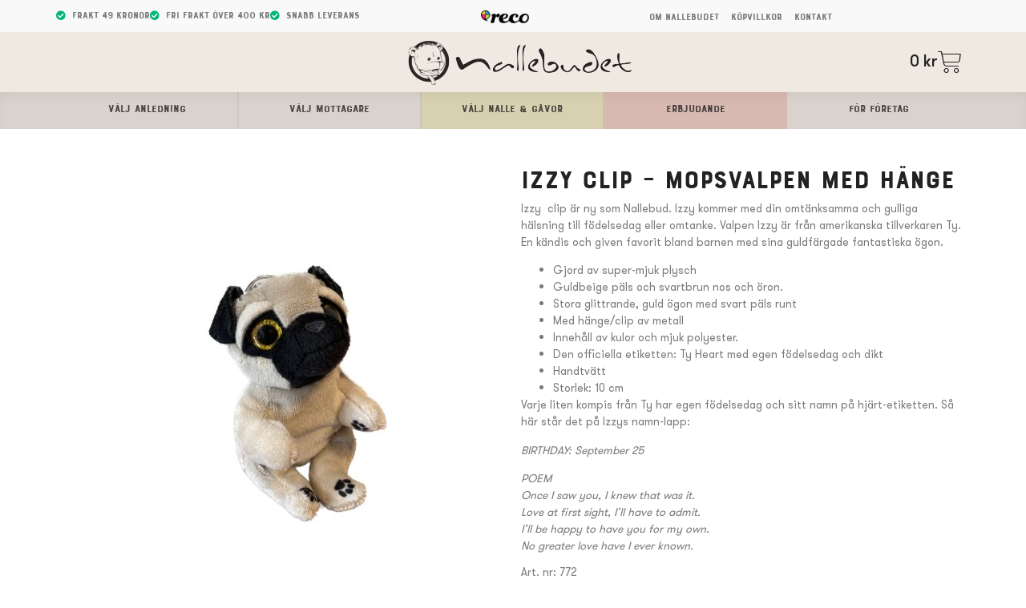

--- FILE ---
content_type: text/html; charset=UTF-8
request_url: https://nallebudet.se/produkt/izzy-clip-mopsvalpen-med-hange/
body_size: 34434
content:
<!doctype html>
<html lang="sv-SE" prefix="og: https://ogp.me/ns#">
<head>
	<meta charset="UTF-8">
	<meta name="viewport" content="width=device-width, initial-scale=1">
	<link rel="profile" href="https://gmpg.org/xfn/11">
	
<!-- Google Tag Manager for WordPress by gtm4wp.com -->
<script data-cfasync="false" data-pagespeed-no-defer>
	var gtm4wp_datalayer_name = "dataLayer";
	var dataLayer = dataLayer || [];
	const gtm4wp_use_sku_instead = false;
	const gtm4wp_currency = 'SEK';
	const gtm4wp_product_per_impression = 10;
	const gtm4wp_clear_ecommerce = false;
	const gtm4wp_datalayer_max_timeout = 2000;
</script>
<!-- End Google Tag Manager for WordPress by gtm4wp.com -->
<!-- Sökmotoroptimering av Rank Math – https://rankmath.com/ -->
<title>Izzy Clip - mopsvalpen med hänge</title>
<meta name="description" content="Izzy  clip är ny som Nallebud. Izzy kommer med din omtänksamma och gulliga hälsning till födelsedag eller omtanke. Valpen Izzy är från amerikanska"/>
<meta name="robots" content="follow, index, max-snippet:-1, max-video-preview:-1, max-image-preview:large"/>
<link rel="canonical" href="https://nallebudet.se/produkt/izzy-clip-mopsvalpen-med-hange/" />
<meta property="og:locale" content="sv_SE" />
<meta property="og:type" content="product" />
<meta property="og:title" content="Izzy Clip - mopsvalpen med hänge" />
<meta property="og:description" content="Izzy  clip är ny som Nallebud. Izzy kommer med din omtänksamma och gulliga hälsning till födelsedag eller omtanke. Valpen Izzy är från amerikanska" />
<meta property="og:url" content="https://nallebudet.se/produkt/izzy-clip-mopsvalpen-med-hange/" />
<meta property="og:site_name" content="Nallebudet.se" />
<meta property="og:updated_time" content="2023-09-16T11:11:47+02:00" />
<meta property="og:image" content="https://nallebudet.se/wp-content/uploads/2023/06/772.jpg" />
<meta property="og:image:secure_url" content="https://nallebudet.se/wp-content/uploads/2023/06/772.jpg" />
<meta property="og:image:width" content="2000" />
<meta property="og:image:height" content="2000" />
<meta property="og:image:alt" content="izzy" />
<meta property="og:image:type" content="image/jpeg" />
<meta property="product:price:amount" content="79" />
<meta property="product:price:currency" content="SEK" />
<meta name="twitter:card" content="summary_large_image" />
<meta name="twitter:title" content="Izzy Clip - mopsvalpen med hänge" />
<meta name="twitter:description" content="Izzy  clip är ny som Nallebud. Izzy kommer med din omtänksamma och gulliga hälsning till födelsedag eller omtanke. Valpen Izzy är från amerikanska" />
<meta name="twitter:image" content="https://nallebudet.se/wp-content/uploads/2023/06/772.jpg" />
<meta name="twitter:label1" content="Pris" />
<meta name="twitter:data1" content="79&nbsp;&#107;&#114;" />
<meta name="twitter:label2" content="Tillgänglighet" />
<meta name="twitter:data2" content="Slut i lager" />
<script type="application/ld+json" class="rank-math-schema">{"@context":"https://schema.org","@graph":[{"@type":"Organization","@id":"https://nallebudet.se/#organization","name":"Nallebudet.se","url":"http://nallebudet.se","sameAs":["https://www.facebook.com/nallebudet/"]},{"@type":"WebSite","@id":"https://nallebudet.se/#website","url":"https://nallebudet.se","name":"Nallebudet.se","publisher":{"@id":"https://nallebudet.se/#organization"},"inLanguage":"sv-SE"},{"@type":"ImageObject","@id":"https://nallebudet.se/wp-content/uploads/2023/06/772.jpg","url":"https://nallebudet.se/wp-content/uploads/2023/06/772.jpg","width":"2000","height":"2000","inLanguage":"sv-SE"},{"@type":"ItemPage","@id":"https://nallebudet.se/produkt/izzy-clip-mopsvalpen-med-hange/#webpage","url":"https://nallebudet.se/produkt/izzy-clip-mopsvalpen-med-hange/","name":"Izzy Clip - mopsvalpen med h\u00e4nge","datePublished":"2023-06-13T11:07:30+02:00","dateModified":"2023-09-16T11:11:47+02:00","isPartOf":{"@id":"https://nallebudet.se/#website"},"primaryImageOfPage":{"@id":"https://nallebudet.se/wp-content/uploads/2023/06/772.jpg"},"inLanguage":"sv-SE"},{"@type":"Product","name":"Izzy Clip - mopsvalpen med h\u00e4nge ","description":"Izzy\u00a0 clip \u00e4r ny som Nallebud. Izzy kommer med din omt\u00e4nksamma och gulliga h\u00e4lsning till f\u00f6delsedag eller omtanke. Valpen Izzy \u00e4r fr\u00e5n amerikanska tillverkaren Ty. En k\u00e4ndis och given favorit bland barnen med sina guldf\u00e4rgade fantastiska \u00f6gon.","sku":"772","category":"Alla v\u00e5ra nallar","mainEntityOfPage":{"@id":"https://nallebudet.se/produkt/izzy-clip-mopsvalpen-med-hange/#webpage"},"image":[{"@type":"ImageObject","url":"https://nallebudet.se/wp-content/uploads/2023/06/772.jpg","height":"2000","width":"2000"}],"offers":{"@type":"Offer","price":"79.00","priceCurrency":"SEK","priceValidUntil":"2027-12-31","availability":"http://schema.org/OutOfStock","itemCondition":"NewCondition","url":"https://nallebudet.se/produkt/izzy-clip-mopsvalpen-med-hange/","seller":{"@type":"Organization","@id":"https://nallebudet.se/","name":"Nallebudet.se","url":"https://nallebudet.se","logo":""},"priceSpecification":{"price":"79","priceCurrency":"SEK","valueAddedTaxIncluded":"true"}},"@id":"https://nallebudet.se/produkt/izzy-clip-mopsvalpen-med-hange/#richSnippet"}]}</script>
<!-- /Rank Math SEO-tillägg för WordPress -->

<link rel='dns-prefetch' href='//addrevenue.io' />
<link rel='dns-prefetch' href='//capi-automation.s3.us-east-2.amazonaws.com' />
<link rel="alternate" type="application/rss+xml" title="Nallebudet.se &raquo; Webbflöde" href="https://nallebudet.se/feed/" />
<link rel="alternate" type="application/rss+xml" title="Nallebudet.se &raquo; Kommentarsflöde" href="https://nallebudet.se/comments/feed/" />
<link rel="alternate" title="oEmbed (JSON)" type="application/json+oembed" href="https://nallebudet.se/wp-json/oembed/1.0/embed?url=https%3A%2F%2Fnallebudet.se%2Fprodukt%2Fizzy-clip-mopsvalpen-med-hange%2F" />
<link rel="alternate" title="oEmbed (XML)" type="text/xml+oembed" href="https://nallebudet.se/wp-json/oembed/1.0/embed?url=https%3A%2F%2Fnallebudet.se%2Fprodukt%2Fizzy-clip-mopsvalpen-med-hange%2F&#038;format=xml" />
<style id='wp-img-auto-sizes-contain-inline-css'>
img:is([sizes=auto i],[sizes^="auto," i]){contain-intrinsic-size:3000px 1500px}
/*# sourceURL=wp-img-auto-sizes-contain-inline-css */
</style>
<style id='wp-emoji-styles-inline-css'>

	img.wp-smiley, img.emoji {
		display: inline !important;
		border: none !important;
		box-shadow: none !important;
		height: 1em !important;
		width: 1em !important;
		margin: 0 0.07em !important;
		vertical-align: -0.1em !important;
		background: none !important;
		padding: 0 !important;
	}
/*# sourceURL=wp-emoji-styles-inline-css */
</style>
<link rel='stylesheet' id='wp-block-library-css' href='https://nallebudet.se/wp-includes/css/dist/block-library/style.min.css?ver=6.9' media='all' />
<link rel='stylesheet' id='wc-blocks-style-css' href='https://nallebudet.se/wp-content/plugins/woocommerce/assets/client/blocks/wc-blocks.css?ver=wc-10.3.5' media='all' />
<style id='global-styles-inline-css'>
:root{--wp--preset--aspect-ratio--square: 1;--wp--preset--aspect-ratio--4-3: 4/3;--wp--preset--aspect-ratio--3-4: 3/4;--wp--preset--aspect-ratio--3-2: 3/2;--wp--preset--aspect-ratio--2-3: 2/3;--wp--preset--aspect-ratio--16-9: 16/9;--wp--preset--aspect-ratio--9-16: 9/16;--wp--preset--color--black: #000000;--wp--preset--color--cyan-bluish-gray: #abb8c3;--wp--preset--color--white: #ffffff;--wp--preset--color--pale-pink: #f78da7;--wp--preset--color--vivid-red: #cf2e2e;--wp--preset--color--luminous-vivid-orange: #ff6900;--wp--preset--color--luminous-vivid-amber: #fcb900;--wp--preset--color--light-green-cyan: #7bdcb5;--wp--preset--color--vivid-green-cyan: #00d084;--wp--preset--color--pale-cyan-blue: #8ed1fc;--wp--preset--color--vivid-cyan-blue: #0693e3;--wp--preset--color--vivid-purple: #9b51e0;--wp--preset--gradient--vivid-cyan-blue-to-vivid-purple: linear-gradient(135deg,rgb(6,147,227) 0%,rgb(155,81,224) 100%);--wp--preset--gradient--light-green-cyan-to-vivid-green-cyan: linear-gradient(135deg,rgb(122,220,180) 0%,rgb(0,208,130) 100%);--wp--preset--gradient--luminous-vivid-amber-to-luminous-vivid-orange: linear-gradient(135deg,rgb(252,185,0) 0%,rgb(255,105,0) 100%);--wp--preset--gradient--luminous-vivid-orange-to-vivid-red: linear-gradient(135deg,rgb(255,105,0) 0%,rgb(207,46,46) 100%);--wp--preset--gradient--very-light-gray-to-cyan-bluish-gray: linear-gradient(135deg,rgb(238,238,238) 0%,rgb(169,184,195) 100%);--wp--preset--gradient--cool-to-warm-spectrum: linear-gradient(135deg,rgb(74,234,220) 0%,rgb(151,120,209) 20%,rgb(207,42,186) 40%,rgb(238,44,130) 60%,rgb(251,105,98) 80%,rgb(254,248,76) 100%);--wp--preset--gradient--blush-light-purple: linear-gradient(135deg,rgb(255,206,236) 0%,rgb(152,150,240) 100%);--wp--preset--gradient--blush-bordeaux: linear-gradient(135deg,rgb(254,205,165) 0%,rgb(254,45,45) 50%,rgb(107,0,62) 100%);--wp--preset--gradient--luminous-dusk: linear-gradient(135deg,rgb(255,203,112) 0%,rgb(199,81,192) 50%,rgb(65,88,208) 100%);--wp--preset--gradient--pale-ocean: linear-gradient(135deg,rgb(255,245,203) 0%,rgb(182,227,212) 50%,rgb(51,167,181) 100%);--wp--preset--gradient--electric-grass: linear-gradient(135deg,rgb(202,248,128) 0%,rgb(113,206,126) 100%);--wp--preset--gradient--midnight: linear-gradient(135deg,rgb(2,3,129) 0%,rgb(40,116,252) 100%);--wp--preset--font-size--small: 13px;--wp--preset--font-size--medium: 20px;--wp--preset--font-size--large: 36px;--wp--preset--font-size--x-large: 42px;--wp--preset--spacing--20: 0.44rem;--wp--preset--spacing--30: 0.67rem;--wp--preset--spacing--40: 1rem;--wp--preset--spacing--50: 1.5rem;--wp--preset--spacing--60: 2.25rem;--wp--preset--spacing--70: 3.38rem;--wp--preset--spacing--80: 5.06rem;--wp--preset--shadow--natural: 6px 6px 9px rgba(0, 0, 0, 0.2);--wp--preset--shadow--deep: 12px 12px 50px rgba(0, 0, 0, 0.4);--wp--preset--shadow--sharp: 6px 6px 0px rgba(0, 0, 0, 0.2);--wp--preset--shadow--outlined: 6px 6px 0px -3px rgb(255, 255, 255), 6px 6px rgb(0, 0, 0);--wp--preset--shadow--crisp: 6px 6px 0px rgb(0, 0, 0);}:root { --wp--style--global--content-size: 800px;--wp--style--global--wide-size: 1200px; }:where(body) { margin: 0; }.wp-site-blocks > .alignleft { float: left; margin-right: 2em; }.wp-site-blocks > .alignright { float: right; margin-left: 2em; }.wp-site-blocks > .aligncenter { justify-content: center; margin-left: auto; margin-right: auto; }:where(.wp-site-blocks) > * { margin-block-start: 24px; margin-block-end: 0; }:where(.wp-site-blocks) > :first-child { margin-block-start: 0; }:where(.wp-site-blocks) > :last-child { margin-block-end: 0; }:root { --wp--style--block-gap: 24px; }:root :where(.is-layout-flow) > :first-child{margin-block-start: 0;}:root :where(.is-layout-flow) > :last-child{margin-block-end: 0;}:root :where(.is-layout-flow) > *{margin-block-start: 24px;margin-block-end: 0;}:root :where(.is-layout-constrained) > :first-child{margin-block-start: 0;}:root :where(.is-layout-constrained) > :last-child{margin-block-end: 0;}:root :where(.is-layout-constrained) > *{margin-block-start: 24px;margin-block-end: 0;}:root :where(.is-layout-flex){gap: 24px;}:root :where(.is-layout-grid){gap: 24px;}.is-layout-flow > .alignleft{float: left;margin-inline-start: 0;margin-inline-end: 2em;}.is-layout-flow > .alignright{float: right;margin-inline-start: 2em;margin-inline-end: 0;}.is-layout-flow > .aligncenter{margin-left: auto !important;margin-right: auto !important;}.is-layout-constrained > .alignleft{float: left;margin-inline-start: 0;margin-inline-end: 2em;}.is-layout-constrained > .alignright{float: right;margin-inline-start: 2em;margin-inline-end: 0;}.is-layout-constrained > .aligncenter{margin-left: auto !important;margin-right: auto !important;}.is-layout-constrained > :where(:not(.alignleft):not(.alignright):not(.alignfull)){max-width: var(--wp--style--global--content-size);margin-left: auto !important;margin-right: auto !important;}.is-layout-constrained > .alignwide{max-width: var(--wp--style--global--wide-size);}body .is-layout-flex{display: flex;}.is-layout-flex{flex-wrap: wrap;align-items: center;}.is-layout-flex > :is(*, div){margin: 0;}body .is-layout-grid{display: grid;}.is-layout-grid > :is(*, div){margin: 0;}body{padding-top: 0px;padding-right: 0px;padding-bottom: 0px;padding-left: 0px;}a:where(:not(.wp-element-button)){text-decoration: underline;}:root :where(.wp-element-button, .wp-block-button__link){background-color: #32373c;border-width: 0;color: #fff;font-family: inherit;font-size: inherit;font-style: inherit;font-weight: inherit;letter-spacing: inherit;line-height: inherit;padding-top: calc(0.667em + 2px);padding-right: calc(1.333em + 2px);padding-bottom: calc(0.667em + 2px);padding-left: calc(1.333em + 2px);text-decoration: none;text-transform: inherit;}.has-black-color{color: var(--wp--preset--color--black) !important;}.has-cyan-bluish-gray-color{color: var(--wp--preset--color--cyan-bluish-gray) !important;}.has-white-color{color: var(--wp--preset--color--white) !important;}.has-pale-pink-color{color: var(--wp--preset--color--pale-pink) !important;}.has-vivid-red-color{color: var(--wp--preset--color--vivid-red) !important;}.has-luminous-vivid-orange-color{color: var(--wp--preset--color--luminous-vivid-orange) !important;}.has-luminous-vivid-amber-color{color: var(--wp--preset--color--luminous-vivid-amber) !important;}.has-light-green-cyan-color{color: var(--wp--preset--color--light-green-cyan) !important;}.has-vivid-green-cyan-color{color: var(--wp--preset--color--vivid-green-cyan) !important;}.has-pale-cyan-blue-color{color: var(--wp--preset--color--pale-cyan-blue) !important;}.has-vivid-cyan-blue-color{color: var(--wp--preset--color--vivid-cyan-blue) !important;}.has-vivid-purple-color{color: var(--wp--preset--color--vivid-purple) !important;}.has-black-background-color{background-color: var(--wp--preset--color--black) !important;}.has-cyan-bluish-gray-background-color{background-color: var(--wp--preset--color--cyan-bluish-gray) !important;}.has-white-background-color{background-color: var(--wp--preset--color--white) !important;}.has-pale-pink-background-color{background-color: var(--wp--preset--color--pale-pink) !important;}.has-vivid-red-background-color{background-color: var(--wp--preset--color--vivid-red) !important;}.has-luminous-vivid-orange-background-color{background-color: var(--wp--preset--color--luminous-vivid-orange) !important;}.has-luminous-vivid-amber-background-color{background-color: var(--wp--preset--color--luminous-vivid-amber) !important;}.has-light-green-cyan-background-color{background-color: var(--wp--preset--color--light-green-cyan) !important;}.has-vivid-green-cyan-background-color{background-color: var(--wp--preset--color--vivid-green-cyan) !important;}.has-pale-cyan-blue-background-color{background-color: var(--wp--preset--color--pale-cyan-blue) !important;}.has-vivid-cyan-blue-background-color{background-color: var(--wp--preset--color--vivid-cyan-blue) !important;}.has-vivid-purple-background-color{background-color: var(--wp--preset--color--vivid-purple) !important;}.has-black-border-color{border-color: var(--wp--preset--color--black) !important;}.has-cyan-bluish-gray-border-color{border-color: var(--wp--preset--color--cyan-bluish-gray) !important;}.has-white-border-color{border-color: var(--wp--preset--color--white) !important;}.has-pale-pink-border-color{border-color: var(--wp--preset--color--pale-pink) !important;}.has-vivid-red-border-color{border-color: var(--wp--preset--color--vivid-red) !important;}.has-luminous-vivid-orange-border-color{border-color: var(--wp--preset--color--luminous-vivid-orange) !important;}.has-luminous-vivid-amber-border-color{border-color: var(--wp--preset--color--luminous-vivid-amber) !important;}.has-light-green-cyan-border-color{border-color: var(--wp--preset--color--light-green-cyan) !important;}.has-vivid-green-cyan-border-color{border-color: var(--wp--preset--color--vivid-green-cyan) !important;}.has-pale-cyan-blue-border-color{border-color: var(--wp--preset--color--pale-cyan-blue) !important;}.has-vivid-cyan-blue-border-color{border-color: var(--wp--preset--color--vivid-cyan-blue) !important;}.has-vivid-purple-border-color{border-color: var(--wp--preset--color--vivid-purple) !important;}.has-vivid-cyan-blue-to-vivid-purple-gradient-background{background: var(--wp--preset--gradient--vivid-cyan-blue-to-vivid-purple) !important;}.has-light-green-cyan-to-vivid-green-cyan-gradient-background{background: var(--wp--preset--gradient--light-green-cyan-to-vivid-green-cyan) !important;}.has-luminous-vivid-amber-to-luminous-vivid-orange-gradient-background{background: var(--wp--preset--gradient--luminous-vivid-amber-to-luminous-vivid-orange) !important;}.has-luminous-vivid-orange-to-vivid-red-gradient-background{background: var(--wp--preset--gradient--luminous-vivid-orange-to-vivid-red) !important;}.has-very-light-gray-to-cyan-bluish-gray-gradient-background{background: var(--wp--preset--gradient--very-light-gray-to-cyan-bluish-gray) !important;}.has-cool-to-warm-spectrum-gradient-background{background: var(--wp--preset--gradient--cool-to-warm-spectrum) !important;}.has-blush-light-purple-gradient-background{background: var(--wp--preset--gradient--blush-light-purple) !important;}.has-blush-bordeaux-gradient-background{background: var(--wp--preset--gradient--blush-bordeaux) !important;}.has-luminous-dusk-gradient-background{background: var(--wp--preset--gradient--luminous-dusk) !important;}.has-pale-ocean-gradient-background{background: var(--wp--preset--gradient--pale-ocean) !important;}.has-electric-grass-gradient-background{background: var(--wp--preset--gradient--electric-grass) !important;}.has-midnight-gradient-background{background: var(--wp--preset--gradient--midnight) !important;}.has-small-font-size{font-size: var(--wp--preset--font-size--small) !important;}.has-medium-font-size{font-size: var(--wp--preset--font-size--medium) !important;}.has-large-font-size{font-size: var(--wp--preset--font-size--large) !important;}.has-x-large-font-size{font-size: var(--wp--preset--font-size--x-large) !important;}
/*# sourceURL=global-styles-inline-css */
</style>

<link rel='stylesheet' id='reco-rating-style-css' href='https://nallebudet.se/wp-content/plugins/reco-for-woocommerce/assets/css/reco-rating.css?ver=1.0.1' media='all' />
<link rel='stylesheet' id='font-awesome-regular-css' href='https://nallebudet.se/wp-content/plugins/svea-webpay-for-woocommerce/assets/fonts/fontawesome/css/regular.min.css?ver=5.14.0' media='all' />
<link rel='stylesheet' id='sveawebpay-styles-css' href='https://nallebudet.se/wp-content/plugins/svea-webpay-for-woocommerce/assets/css/frontend.min.css?ver=4.0.3' media='all' />
<link rel='stylesheet' id='photoswipe-css' href='https://nallebudet.se/wp-content/plugins/woocommerce/assets/css/photoswipe/photoswipe.min.css?ver=10.3.5' media='all' />
<link rel='stylesheet' id='photoswipe-default-skin-css' href='https://nallebudet.se/wp-content/plugins/woocommerce/assets/css/photoswipe/default-skin/default-skin.min.css?ver=10.3.5' media='all' />
<link rel='stylesheet' id='woocommerce-layout-css' href='https://nallebudet.se/wp-content/plugins/woocommerce/assets/css/woocommerce-layout.css?ver=10.3.5' media='all' />
<link rel='stylesheet' id='woocommerce-smallscreen-css' href='https://nallebudet.se/wp-content/plugins/woocommerce/assets/css/woocommerce-smallscreen.css?ver=10.3.5' media='only screen and (max-width: 768px)' />
<link rel='stylesheet' id='woocommerce-general-css' href='https://nallebudet.se/wp-content/plugins/woocommerce/assets/css/woocommerce.css?ver=10.3.5' media='all' />
<style id='woocommerce-inline-inline-css'>
.woocommerce form .form-row .required { visibility: visible; }
/*# sourceURL=woocommerce-inline-inline-css */
</style>
<link rel='stylesheet' id='ywmmq-frontend-css' href='https://nallebudet.se/wp-content/plugins/yith-woocommerce-minimum-maximum-quantity-premium/assets/css/frontend.min.css?ver=1.6.6' media='all' />
<link rel='stylesheet' id='brands-styles-css' href='https://nallebudet.se/wp-content/plugins/woocommerce/assets/css/brands.css?ver=10.3.5' media='all' />
<link rel='stylesheet' id='hello-elementor-theme-style-css' href='https://nallebudet.se/wp-content/themes/hello-elementor/assets/css/theme.css?ver=3.4.5' media='all' />
<link rel='stylesheet' id='hello-elementor-child-style-css' href='https://nallebudet.se/wp-content/themes/hello-theme-child-master/style.css?ver=1.0.0' media='all' />
<link rel='stylesheet' id='hello-elementor-css' href='https://nallebudet.se/wp-content/themes/hello-elementor/assets/css/reset.css?ver=3.4.5' media='all' />
<link rel='stylesheet' id='hello-elementor-header-footer-css' href='https://nallebudet.se/wp-content/themes/hello-elementor/assets/css/header-footer.css?ver=3.4.5' media='all' />
<link rel='stylesheet' id='elementor-frontend-css' href='https://nallebudet.se/wp-content/plugins/elementor/assets/css/frontend.min.css?ver=3.33.0' media='all' />
<link rel='stylesheet' id='widget-icon-list-css' href='https://nallebudet.se/wp-content/plugins/elementor/assets/css/widget-icon-list.min.css?ver=3.33.0' media='all' />
<link rel='stylesheet' id='widget-image-css' href='https://nallebudet.se/wp-content/plugins/elementor/assets/css/widget-image.min.css?ver=3.33.0' media='all' />
<link rel='stylesheet' id='widget-heading-css' href='https://nallebudet.se/wp-content/plugins/elementor/assets/css/widget-heading.min.css?ver=3.33.0' media='all' />
<link rel='stylesheet' id='widget-spacer-css' href='https://nallebudet.se/wp-content/plugins/elementor/assets/css/widget-spacer.min.css?ver=3.33.0' media='all' />
<link rel='stylesheet' id='widget-woocommerce-menu-cart-css' href='https://nallebudet.se/wp-content/plugins/elementor-pro/assets/css/widget-woocommerce-menu-cart.min.css?ver=3.33.1' media='all' />
<link rel='stylesheet' id='e-sticky-css' href='https://nallebudet.se/wp-content/plugins/elementor-pro/assets/css/modules/sticky.min.css?ver=3.33.1' media='all' />
<link rel='stylesheet' id='widget-toggle-css' href='https://nallebudet.se/wp-content/plugins/elementor/assets/css/widget-toggle.min.css?ver=3.33.0' media='all' />
<link rel='stylesheet' id='widget-woocommerce-product-add-to-cart-css' href='https://nallebudet.se/wp-content/plugins/elementor-pro/assets/css/widget-woocommerce-product-add-to-cart.min.css?ver=3.33.1' media='all' />
<link rel='stylesheet' id='widget-icon-box-css' href='https://nallebudet.se/wp-content/plugins/elementor/assets/css/widget-icon-box.min.css?ver=3.33.0' media='all' />
<link rel='stylesheet' id='dce-style-css' href='https://nallebudet.se/wp-content/plugins/dynamic-content-for-elementor/assets/css/style.min.css?ver=3.3.21' media='all' />
<link rel='stylesheet' id='dce-dynamic-posts-css' href='https://nallebudet.se/wp-content/plugins/dynamic-content-for-elementor/assets/css/dynamic-posts.min.css?ver=3.3.21' media='all' />
<link rel='stylesheet' id='dce-dynamicPosts-grid-css' href='https://nallebudet.se/wp-content/plugins/dynamic-content-for-elementor/assets/css/dynamic-posts-skin-grid.min.css?ver=3.3.21' media='all' />
<link rel='stylesheet' id='widget-loop-common-css' href='https://nallebudet.se/wp-content/plugins/elementor-pro/assets/css/widget-loop-common.min.css?ver=3.33.1' media='all' />
<link rel='stylesheet' id='widget-loop-grid-css' href='https://nallebudet.se/wp-content/plugins/elementor-pro/assets/css/widget-loop-grid.min.css?ver=3.33.1' media='all' />
<link rel='stylesheet' id='elementor-icons-css' href='https://nallebudet.se/wp-content/plugins/elementor/assets/lib/eicons/css/elementor-icons.min.css?ver=5.44.0' media='all' />
<link rel='stylesheet' id='elementor-post-382614-css' href='https://nallebudet.se/wp-content/uploads/elementor/css/post-382614.css?ver=1768592601' media='all' />
<link rel='stylesheet' id='dashicons-css' href='https://nallebudet.se/wp-includes/css/dashicons.min.css?ver=6.9' media='all' />
<style id='dashicons-inline-css'>
[data-font="Dashicons"]:before {font-family: 'Dashicons' !important;content: attr(data-icon) !important;speak: none !important;font-weight: normal !important;font-variant: normal !important;text-transform: none !important;line-height: 1 !important;font-style: normal !important;-webkit-font-smoothing: antialiased !important;-moz-osx-font-smoothing: grayscale !important;}
/*# sourceURL=dashicons-inline-css */
</style>
<link rel='stylesheet' id='elementor-post-277575-css' href='https://nallebudet.se/wp-content/uploads/elementor/css/post-277575.css?ver=1768592601' media='all' />
<link rel='stylesheet' id='elementor-post-104-css' href='https://nallebudet.se/wp-content/uploads/elementor/css/post-104.css?ver=1768592601' media='all' />
<link rel='stylesheet' id='elementor-post-16-css' href='https://nallebudet.se/wp-content/uploads/elementor/css/post-16.css?ver=1768592958' media='all' />
<link rel='stylesheet' id='wc-pb-checkout-blocks-css' href='https://nallebudet.se/wp-content/plugins/woocommerce-product-bundles/assets/css/frontend/checkout-blocks.css?ver=8.5.3' media='all' />
<style id='wc-pb-checkout-blocks-inline-css'>
table.wc-block-cart-items .wc-block-cart-items__row.is-bundle__meta_hidden .wc-block-components-product-details__inkluderar, .wc-block-components-order-summary-item.is-bundle__meta_hidden .wc-block-components-product-details__inkluderar { display:none; } table.wc-block-cart-items .wc-block-cart-items__row.is-bundle .wc-block-components-product-details__inkluderar .wc-block-components-product-details__name, .wc-block-components-order-summary-item.is-bundle .wc-block-components-product-details__inkluderar .wc-block-components-product-details__name { display:block; margin-bottom: 0.5em } table.wc-block-cart-items .wc-block-cart-items__row.is-bundle .wc-block-components-product-details__inkluderar:not(:first-of-type) .wc-block-components-product-details__name, .wc-block-components-order-summary-item.is-bundle .wc-block-components-product-details__inkluderar:not(:first-of-type) .wc-block-components-product-details__name { display:none } table.wc-block-cart-items .wc-block-cart-items__row.is-bundle .wc-block-components-product-details__inkluderar + li:not( .wc-block-components-product-details__inkluderar ), .wc-block-components-order-summary-item.is-bundle .wc-block-components-product-details__inkluderar + li:not( .wc-block-components-product-details__inkluderar ) { margin-top:0.5em }
/*# sourceURL=wc-pb-checkout-blocks-inline-css */
</style>
<link rel='stylesheet' id='wc-bundle-style-css' href='https://nallebudet.se/wp-content/plugins/woocommerce-product-bundles/assets/css/frontend/woocommerce.css?ver=8.5.3' media='all' />
<link rel='stylesheet' id='ecs-styles-css' href='https://nallebudet.se/wp-content/plugins/ele-custom-skin/assets/css/ecs-style.css?ver=3.1.9' media='all' />
<link rel='stylesheet' id='elementor-post-393309-css' href='https://nallebudet.se/wp-content/uploads/elementor/css/post-393309.css?ver=1631276535' media='all' />
<link rel='stylesheet' id='elementor-gf-rubik-css' href='https://fonts.googleapis.com/css?family=Rubik:100,100italic,200,200italic,300,300italic,400,400italic,500,500italic,600,600italic,700,700italic,800,800italic,900,900italic&#038;display=auto' media='all' />
<link rel='stylesheet' id='elementor-icons-shared-0-css' href='https://nallebudet.se/wp-content/plugins/elementor/assets/lib/font-awesome/css/fontawesome.min.css?ver=5.15.3' media='all' />
<link rel='stylesheet' id='elementor-icons-fa-solid-css' href='https://nallebudet.se/wp-content/plugins/elementor/assets/lib/font-awesome/css/solid.min.css?ver=5.15.3' media='all' />
<link rel='stylesheet' id='elementor-icons-fa-regular-css' href='https://nallebudet.se/wp-content/plugins/elementor/assets/lib/font-awesome/css/regular.min.css?ver=5.15.3' media='all' />
<script src="https://nallebudet.se/wp-includes/js/jquery/jquery.min.js?ver=3.7.1" id="jquery-core-js"></script>
<script src="https://nallebudet.se/wp-includes/js/jquery/jquery-migrate.min.js?ver=3.4.1" id="jquery-migrate-js"></script>
<script id="yaymail-notice-js-extra">
var yaymail_notice = {"admin_ajax":"https://nallebudet.se/wp-admin/admin-ajax.php","nonce":"ccb2131ad8"};
//# sourceURL=yaymail-notice-js-extra
</script>
<script src="https://nallebudet.se/wp-content/plugins/yaymail-pro/assets/scripts/notice.js?ver=4.3.1" id="yaymail-notice-js"></script>
<script async src="https://addrevenue.io/track.js?ver=3.12" id="addrevenue-scripts-async-js"></script>
<script src="https://nallebudet.se/wp-content/plugins/add-coupon-by-link-for-woocommerce/public/js/add-coupon-by-link-woocommerce-public.js?ver=1.2.29" id="add-coupon-by-link-woocommerce-js"></script>
<script src="https://nallebudet.se/wp-content/plugins/woocommerce/assets/js/zoom/jquery.zoom.min.js?ver=1.7.21-wc.10.3.5" id="wc-zoom-js" defer data-wp-strategy="defer"></script>
<script src="https://nallebudet.se/wp-content/plugins/woocommerce/assets/js/flexslider/jquery.flexslider.min.js?ver=2.7.2-wc.10.3.5" id="wc-flexslider-js" defer data-wp-strategy="defer"></script>
<script src="https://nallebudet.se/wp-content/plugins/woocommerce/assets/js/photoswipe/photoswipe.min.js?ver=4.1.1-wc.10.3.5" id="wc-photoswipe-js" defer data-wp-strategy="defer"></script>
<script src="https://nallebudet.se/wp-content/plugins/woocommerce/assets/js/photoswipe/photoswipe-ui-default.min.js?ver=4.1.1-wc.10.3.5" id="wc-photoswipe-ui-default-js" defer data-wp-strategy="defer"></script>
<script id="wc-single-product-js-extra">
var wc_single_product_params = {"i18n_required_rating_text":"V\u00e4lj ett betyg","i18n_rating_options":["1 of 5 stars","2 of 5 stars","3 of 5 stars","4 of 5 stars","5 of 5 stars"],"i18n_product_gallery_trigger_text":"View full-screen image gallery","review_rating_required":"yes","flexslider":{"rtl":false,"animation":"slide","smoothHeight":true,"directionNav":false,"controlNav":"thumbnails","slideshow":false,"animationSpeed":500,"animationLoop":false,"allowOneSlide":false},"zoom_enabled":"1","zoom_options":[],"photoswipe_enabled":"1","photoswipe_options":{"shareEl":false,"closeOnScroll":false,"history":false,"hideAnimationDuration":0,"showAnimationDuration":0},"flexslider_enabled":"1"};
//# sourceURL=wc-single-product-js-extra
</script>
<script src="https://nallebudet.se/wp-content/plugins/woocommerce/assets/js/frontend/single-product.min.js?ver=10.3.5" id="wc-single-product-js" defer data-wp-strategy="defer"></script>
<script src="https://nallebudet.se/wp-content/plugins/woocommerce/assets/js/jquery-blockui/jquery.blockUI.min.js?ver=2.7.0-wc.10.3.5" id="wc-jquery-blockui-js" defer data-wp-strategy="defer"></script>
<script src="https://nallebudet.se/wp-content/plugins/woocommerce/assets/js/js-cookie/js.cookie.min.js?ver=2.1.4-wc.10.3.5" id="wc-js-cookie-js" defer data-wp-strategy="defer"></script>
<script id="woocommerce-js-extra">
var woocommerce_params = {"ajax_url":"/wp-admin/admin-ajax.php","wc_ajax_url":"/?wc-ajax=%%endpoint%%","i18n_password_show":"Show password","i18n_password_hide":"Hide password"};
//# sourceURL=woocommerce-js-extra
</script>
<script src="https://nallebudet.se/wp-content/plugins/woocommerce/assets/js/frontend/woocommerce.min.js?ver=10.3.5" id="woocommerce-js" defer data-wp-strategy="defer"></script>
<script id="ecs_ajax_load-js-extra">
var ecs_ajax_params = {"ajaxurl":"https://nallebudet.se/wp-admin/admin-ajax.php","posts":"{\"page\":0,\"product\":\"izzy-clip-mopsvalpen-med-hange\",\"post_type\":\"product\",\"name\":\"izzy-clip-mopsvalpen-med-hange\",\"error\":\"\",\"m\":\"\",\"p\":0,\"post_parent\":\"\",\"subpost\":\"\",\"subpost_id\":\"\",\"attachment\":\"\",\"attachment_id\":0,\"pagename\":\"\",\"page_id\":0,\"second\":\"\",\"minute\":\"\",\"hour\":\"\",\"day\":0,\"monthnum\":0,\"year\":0,\"w\":0,\"category_name\":\"\",\"tag\":\"\",\"cat\":\"\",\"tag_id\":\"\",\"author\":\"\",\"author_name\":\"\",\"feed\":\"\",\"tb\":\"\",\"paged\":0,\"meta_key\":\"\",\"meta_value\":\"\",\"preview\":\"\",\"s\":\"\",\"sentence\":\"\",\"title\":\"\",\"fields\":\"all\",\"menu_order\":\"\",\"embed\":\"\",\"category__in\":[],\"category__not_in\":[],\"category__and\":[],\"post__in\":[],\"post__not_in\":[],\"post_name__in\":[],\"tag__in\":[],\"tag__not_in\":[],\"tag__and\":[],\"tag_slug__in\":[],\"tag_slug__and\":[],\"post_parent__in\":[],\"post_parent__not_in\":[],\"author__in\":[],\"author__not_in\":[],\"search_columns\":[],\"ignore_sticky_posts\":false,\"suppress_filters\":false,\"cache_results\":true,\"update_post_term_cache\":true,\"update_menu_item_cache\":false,\"lazy_load_term_meta\":true,\"update_post_meta_cache\":true,\"posts_per_page\":299,\"nopaging\":false,\"comments_per_page\":\"50\",\"no_found_rows\":false,\"order\":\"DESC\"}"};
//# sourceURL=ecs_ajax_load-js-extra
</script>
<script src="https://nallebudet.se/wp-content/plugins/ele-custom-skin/assets/js/ecs_ajax_pagination.js?ver=3.1.9" id="ecs_ajax_load-js"></script>
<script src="https://nallebudet.se/wp-content/plugins/ele-custom-skin/assets/js/ecs.js?ver=3.1.9" id="ecs-script-js"></script>
<link rel="https://api.w.org/" href="https://nallebudet.se/wp-json/" /><link rel="alternate" title="JSON" type="application/json" href="https://nallebudet.se/wp-json/wp/v2/product/412285" /><link rel="EditURI" type="application/rsd+xml" title="RSD" href="https://nallebudet.se/xmlrpc.php?rsd" />
<meta name="generator" content="WordPress 6.9" />
<link rel='shortlink' href='https://nallebudet.se/?p=412285' />

<!-- This website runs the Product Feed PRO for WooCommerce by AdTribes.io plugin - version woocommercesea_option_installed_version -->

<!-- Google Tag Manager for WordPress by gtm4wp.com -->
<!-- GTM Container placement set to footer -->
<script data-cfasync="false" data-pagespeed-no-defer>
	var dataLayer_content = {"pagePostType":"product","pagePostType2":"single-product","pagePostAuthor":"Månsson","postID":412285,"customerTotalOrders":0,"customerTotalOrderValue":0,"customerFirstName":"","customerLastName":"","customerBillingFirstName":"","customerBillingLastName":"","customerBillingCompany":"","customerBillingAddress1":"","customerBillingAddress2":"","customerBillingCity":"","customerBillingState":"","customerBillingPostcode":"","customerBillingCountry":"","customerBillingEmail":"","customerBillingEmailHash":"","customerBillingPhone":"","customerShippingFirstName":"","customerShippingLastName":"","customerShippingCompany":"","customerShippingAddress1":"","customerShippingAddress2":"","customerShippingCity":"","customerShippingState":"","customerShippingPostcode":"","customerShippingCountry":"","cartContent":{"totals":{"applied_coupons":[],"discount_total":0,"subtotal":0,"total":0},"items":[]},"productRatingCounts":[],"productAverageRating":0,"productReviewCount":0,"productType":"simple","productIsVariable":0};
	dataLayer.push( dataLayer_content );
</script>
<script data-cfasync="false" data-pagespeed-no-defer>
(function(w,d,s,l,i){w[l]=w[l]||[];w[l].push({'gtm.start':
new Date().getTime(),event:'gtm.js'});var f=d.getElementsByTagName(s)[0],
j=d.createElement(s),dl=l!='dataLayer'?'&l='+l:'';j.async=true;j.src=
'//www.googletagmanager.com/gtm.js?id='+i+dl;f.parentNode.insertBefore(j,f);
})(window,document,'script','dataLayer','GTM-5T63LMH');
</script>
<!-- End Google Tag Manager for WordPress by gtm4wp.com -->	<noscript><style>.woocommerce-product-gallery{ opacity: 1 !important; }</style></noscript>
	<meta name="generator" content="Elementor 3.33.0; features: additional_custom_breakpoints; settings: css_print_method-external, google_font-enabled, font_display-auto">
			<script  type="text/javascript">
				!function(f,b,e,v,n,t,s){if(f.fbq)return;n=f.fbq=function(){n.callMethod?
					n.callMethod.apply(n,arguments):n.queue.push(arguments)};if(!f._fbq)f._fbq=n;
					n.push=n;n.loaded=!0;n.version='2.0';n.queue=[];t=b.createElement(e);t.async=!0;
					t.src=v;s=b.getElementsByTagName(e)[0];s.parentNode.insertBefore(t,s)}(window,
					document,'script','https://connect.facebook.net/en_US/fbevents.js');
			</script>
			<!-- WooCommerce Facebook Integration Begin -->
			<script  type="text/javascript">

				fbq('init', '536134557242637', {}, {
    "agent": "woocommerce_2-10.3.5-3.5.15"
});

				document.addEventListener( 'DOMContentLoaded', function() {
					// Insert placeholder for events injected when a product is added to the cart through AJAX.
					document.body.insertAdjacentHTML( 'beforeend', '<div class=\"wc-facebook-pixel-event-placeholder\"></div>' );
				}, false );

			</script>
			<!-- WooCommerce Facebook Integration End -->
						<style>
				.e-con.e-parent:nth-of-type(n+4):not(.e-lazyloaded):not(.e-no-lazyload),
				.e-con.e-parent:nth-of-type(n+4):not(.e-lazyloaded):not(.e-no-lazyload) * {
					background-image: none !important;
				}
				@media screen and (max-height: 1024px) {
					.e-con.e-parent:nth-of-type(n+3):not(.e-lazyloaded):not(.e-no-lazyload),
					.e-con.e-parent:nth-of-type(n+3):not(.e-lazyloaded):not(.e-no-lazyload) * {
						background-image: none !important;
					}
				}
				@media screen and (max-height: 640px) {
					.e-con.e-parent:nth-of-type(n+2):not(.e-lazyloaded):not(.e-no-lazyload),
					.e-con.e-parent:nth-of-type(n+2):not(.e-lazyloaded):not(.e-no-lazyload) * {
						background-image: none !important;
					}
				}
			</style>
			<link rel="icon" href="https://nallebudet.se/wp-content/uploads/2020/10/nallebudet-logotyp-icon-100x100.png" sizes="32x32" />
<link rel="icon" href="https://nallebudet.se/wp-content/uploads/2020/10/nallebudet-logotyp-icon-300x300.png" sizes="192x192" />
<link rel="apple-touch-icon" href="https://nallebudet.se/wp-content/uploads/2020/10/nallebudet-logotyp-icon-300x300.png" />
<meta name="msapplication-TileImage" content="https://nallebudet.se/wp-content/uploads/2020/10/nallebudet-logotyp-icon-300x300.png" />
<link rel='stylesheet' id='swish-ecommerce-checkout-blocks-style-css' href='https://nallebudet.se/wp-content/plugins/woocommerce-gateway-swish-ecommerce/assets/css/swish-ecommerce-checkout-block.css?ver=c56e75e1101e1a63e024' media='all' />
<link rel='stylesheet' id='dce-dynamic-visibility-css' href='https://nallebudet.se/wp-content/plugins/dynamic-content-for-elementor/assets/css/dynamic-visibility.min.css?ver=3.3.21' media='all' />
<link rel='stylesheet' id='e-animation-grow-css' href='https://nallebudet.se/wp-content/plugins/elementor/assets/lib/animations/styles/e-animation-grow.min.css?ver=3.33.0' media='all' />
<link rel='stylesheet' id='elementor-post-277928-css' href='https://nallebudet.se/wp-content/uploads/elementor/css/post-277928.css?ver=1768592603' media='all' />
<link rel='stylesheet' id='e-popup-css' href='https://nallebudet.se/wp-content/plugins/elementor-pro/assets/css/conditionals/popup.min.css?ver=3.33.1' media='all' />
<link rel='stylesheet' id='elementor-post-179198-css' href='https://nallebudet.se/wp-content/uploads/elementor/css/post-179198.css?ver=1768592603' media='all' />
<link rel='stylesheet' id='widget-woocommerce-products-css' href='https://nallebudet.se/wp-content/plugins/elementor-pro/assets/css/widget-woocommerce-products.min.css?ver=3.33.1' media='all' />
<link rel='stylesheet' id='widget-woocommerce-categories-css' href='https://nallebudet.se/wp-content/plugins/elementor-pro/assets/css/widget-woocommerce-categories.min.css?ver=3.33.1' media='all' />
<link rel='stylesheet' id='elementor-post-179206-css' href='https://nallebudet.se/wp-content/uploads/elementor/css/post-179206.css?ver=1768592603' media='all' />
<link rel='stylesheet' id='elementor-post-179179-css' href='https://nallebudet.se/wp-content/uploads/elementor/css/post-179179.css?ver=1768592603' media='all' />
</head>
<body class="wp-singular product-template-default single single-product postid-412285 wp-embed-responsive wp-theme-hello-elementor wp-child-theme-hello-theme-child-master theme-hello-elementor woocommerce woocommerce-page woocommerce-no-js hello-elementor-default elementor-default elementor-template-full-width elementor-kit-382614 elementor-page-16">


<a class="skip-link screen-reader-text" href="#content">Hoppa till innehåll</a>

		<header data-elementor-type="header" data-elementor-id="277575" class="elementor elementor-277575 elementor-location-header" data-elementor-post-type="elementor_library">
			<div data-dce-background-color="#F9F9F9" class="elementor-element elementor-element-85d1d0c header-top elementor-hidden-mobile elementor-hidden-tablet e-flex e-con-boxed e-con e-parent" data-id="85d1d0c" data-element_type="container" data-settings="{&quot;background_background&quot;:&quot;classic&quot;}">
					<div class="e-con-inner">
				<div data-dce-text-color="#7A7A7A" class="elementor-element elementor-element-511db38 elementor-icon-list--layout-inline elementor-align-left elementor-widget__width-auto elementor-list-item-link-full_width elementor-widget elementor-widget-icon-list" data-id="511db38" data-element_type="widget" data-widget_type="icon-list.default">
				<div class="elementor-widget-container">
							<ul class="elementor-icon-list-items elementor-inline-items">
							<li class="elementor-icon-list-item elementor-inline-item">
											<span class="elementor-icon-list-icon">
							<i aria-hidden="true" class="fas fa-check-circle"></i>						</span>
										<span class="elementor-icon-list-text">Frakt 49 kronor</span>
									</li>
								<li class="elementor-icon-list-item elementor-inline-item">
											<span class="elementor-icon-list-icon">
							<i aria-hidden="true" class="fas fa-check-circle"></i>						</span>
										<span class="elementor-icon-list-text">Fri frakt över 400 kr</span>
									</li>
								<li class="elementor-icon-list-item elementor-inline-item">
											<span class="elementor-icon-list-icon">
							<i aria-hidden="true" class="fas fa-check-circle"></i>						</span>
										<span class="elementor-icon-list-text">Snabb leverans</span>
									</li>
						</ul>
						</div>
				</div>
				<div class="elementor-element elementor-element-df817a3 elementor-widget__width-auto elementor-hidden-tablet elementor-hidden-mobile elementor-widget elementor-widget-image" data-id="df817a3" data-element_type="widget" data-widget_type="image.default">
				<div class="elementor-widget-container">
																<a href="https://www.reco.se/nallebudet-se" target="_blank">
							<img width="141" height="38" src="https://nallebudet.se/wp-content/uploads/2020/02/reco_logo_2.png" class="attachment-full size-full wp-image-410612" alt="" srcset="https://nallebudet.se/wp-content/uploads/2020/02/reco_logo_2.png 141w, https://nallebudet.se/wp-content/uploads/2020/02/reco_logo_2-100x27.png 100w" sizes="(max-width: 141px) 100vw, 141px" />								</a>
															</div>
				</div>
		<div class="elementor-element elementor-element-7c459f5 e-con-full e-flex e-con e-child" data-id="7c459f5" data-element_type="container">
				<div data-dce-title-color="#7A7A7A" class="elementor-element elementor-element-8078de4 elementor-widget__width-auto elementor-widget elementor-widget-heading" data-id="8078de4" data-element_type="widget" data-widget_type="heading.default">
				<div class="elementor-widget-container">
					<span class="elementor-heading-title elementor-size-default"><a href="/omoss/">Om Nallebudet</a></span>				</div>
				</div>
				<div data-dce-title-color="#7A7A7A" class="elementor-element elementor-element-80016cf elementor-widget__width-auto elementor-widget elementor-widget-heading" data-id="80016cf" data-element_type="widget" data-widget_type="heading.default">
				<div class="elementor-widget-container">
					<span class="elementor-heading-title elementor-size-default"><a href="/kopvillkor/">Köpvillkor</a></span>				</div>
				</div>
				<div data-dce-title-color="#7A7A7A" class="elementor-element elementor-element-63220ec elementor-widget__width-auto elementor-widget elementor-widget-heading" data-id="63220ec" data-element_type="widget" data-widget_type="heading.default">
				<div class="elementor-widget-container">
					<span class="elementor-heading-title elementor-size-default"><a href="/kontakt/">Kontakt</a></span>				</div>
				</div>
				</div>
					</div>
				</div>
		<div data-dce-background-color="#EFE9E2" class="elementor-element elementor-element-e525341 e-flex e-con-boxed e-con e-parent" data-id="e525341" data-element_type="container" data-settings="{&quot;background_background&quot;:&quot;classic&quot;,&quot;sticky&quot;:&quot;top&quot;,&quot;sticky_on&quot;:[&quot;desktop&quot;,&quot;tablet&quot;],&quot;sticky_offset&quot;:0,&quot;sticky_effects_offset&quot;:0,&quot;sticky_anchor_link_offset&quot;:0}">
					<div class="e-con-inner">
				<div class="elementor-element elementor-element-e3c7bf3 elementor-widget__width-auto elementor-hidden-desktop elementor-hidden-tablet elementor-view-default elementor-widget elementor-widget-icon" data-id="e3c7bf3" data-element_type="widget" data-widget_type="icon.default">
				<div class="elementor-widget-container">
							<div class="elementor-icon-wrapper">
			<a class="elementor-icon" href="#elementor-action%3Aaction%3Dpopup%3Aopen%26settings%3DeyJpZCI6IjI3NzkyOCIsInRvZ2dsZSI6dHJ1ZX0%3D">
			<svg xmlns="http://www.w3.org/2000/svg" height="512" viewBox="0 0 16 16" width="512"><g id="_31" data-name="31"><path d="m15.5 4h-15a.5.5 0 0 1 0-1h15a.5.5 0 0 1 0 1z"></path><path d="m15.5 9h-15a.5.5 0 0 1 0-1h15a.5.5 0 0 1 0 1z"></path><path d="m15.5 14h-15a.5.5 0 0 1 0-1h15a.5.5 0 0 1 0 1z"></path></g></svg>			</a>
		</div>
						</div>
				</div>
				<div class="elementor-element elementor-element-8352896 elementor-widget__width-initial elementor-hidden-mobile elementor-widget elementor-widget-spacer" data-id="8352896" data-element_type="widget" data-widget_type="spacer.default">
				<div class="elementor-widget-container">
							<div class="elementor-spacer">
			<div class="elementor-spacer-inner"></div>
		</div>
						</div>
				</div>
				<div class="elementor-element elementor-element-bd214f8 elementor-widget elementor-widget-image" data-id="bd214f8" data-element_type="widget" data-widget_type="image.default">
				<div class="elementor-widget-container">
																<a href="https://nallebudet.se">
							<img width="280" height="56" src="https://nallebudet.se/wp-content/uploads/2020/06/nallebudet-logotyp.png" class="attachment-full size-full wp-image-277591" alt="nallebudet logotyp" srcset="https://nallebudet.se/wp-content/uploads/2020/06/nallebudet-logotyp.png 280w, https://nallebudet.se/wp-content/uploads/2020/06/nallebudet-logotyp-100x20.png 100w" sizes="(max-width: 280px) 100vw, 280px" />								</a>
															</div>
				</div>
				<div class="elementor-element elementor-element-a93775e toggle-icon--cart-light elementor-widget__width-auto elementor-menu-cart--empty-indicator-hide elementor-menu-cart--items-indicator-bubble elementor-menu-cart--show-subtotal-yes elementor-menu-cart--cart-type-side-cart elementor-menu-cart--show-remove-button-yes elementor-widget elementor-widget-woocommerce-menu-cart" data-id="a93775e" data-element_type="widget" data-settings="{&quot;cart_type&quot;:&quot;side-cart&quot;,&quot;open_cart&quot;:&quot;click&quot;}" data-widget_type="woocommerce-menu-cart.default">
				<div class="elementor-widget-container">
							<div class="elementor-menu-cart__wrapper">
							<div class="elementor-menu-cart__toggle_wrapper">
					<div class="elementor-menu-cart__container elementor-lightbox" aria-hidden="true">
						<div class="elementor-menu-cart__main" aria-hidden="true">
									<div class="elementor-menu-cart__close-button">
					</div>
									<div class="widget_shopping_cart_content">
															</div>
						</div>
					</div>
							<div class="elementor-menu-cart__toggle elementor-button-wrapper">
			<a id="elementor-menu-cart__toggle_button" href="#" class="elementor-menu-cart__toggle_button elementor-button elementor-size-sm" aria-expanded="false">
				<span class="elementor-button-text"><span class="woocommerce-Price-amount amount"><bdi>0&nbsp;<span class="woocommerce-Price-currencySymbol">&#107;&#114;</span></bdi></span></span>
				<span class="elementor-button-icon">
					<span class="elementor-button-icon-qty" data-counter="0">0</span>
					<i class="eicon-cart-light"></i>					<span class="elementor-screen-only">Varukorg</span>
				</span>
			</a>
		</div>
						</div>
					</div> <!-- close elementor-menu-cart__wrapper -->
						</div>
				</div>
					</div>
				</div>
		<div data-dce-background-color="#DAD3CD" class="elementor-element elementor-element-f68be33 e-flex e-con-boxed e-con e-parent" data-id="f68be33" data-element_type="container" data-settings="{&quot;background_background&quot;:&quot;classic&quot;,&quot;sticky&quot;:&quot;top&quot;,&quot;sticky_on&quot;:[&quot;desktop&quot;,&quot;tablet&quot;],&quot;sticky_offset&quot;:75,&quot;sticky_effects_offset&quot;:0,&quot;sticky_anchor_link_offset&quot;:0}">
					<div class="e-con-inner">
				<div data-dce-background-color="rgba(2, 1, 1, 0)" class="elementor-element elementor-element-79dd6f9 elementor-widget__width-inherit elementor-mobile-align-center elementor-widget-mobile__width-auto elementor-align-justify elementor-widget-tablet__width-initial elementor-hidden-mobile elementor-widget elementor-widget-button" data-id="79dd6f9" data-element_type="widget" data-widget_type="button.default">
				<div class="elementor-widget-container">
									<div class="elementor-button-wrapper">
					<a class="elementor-button elementor-button-link elementor-size-xs" href="#elementor-action%3Aaction%3Dpopup%3Aopen%26settings%3DeyJpZCI6IjE3OTE5OCIsInRvZ2dsZSI6dHJ1ZX0%3D">
						<span class="elementor-button-content-wrapper">
									<span class="elementor-button-text">VÄLJ ANLEDNING</span>
					</span>
					</a>
				</div>
								</div>
				</div>
				<div data-dce-background-color="rgba(2, 1, 1, 0)" class="elementor-element elementor-element-5f126ac elementor-widget__width-inherit elementor-mobile-align-center elementor-widget-mobile__width-auto elementor-align-justify elementor-widget-tablet__width-initial elementor-hidden-mobile elementor-widget elementor-widget-button" data-id="5f126ac" data-element_type="widget" data-widget_type="button.default">
				<div class="elementor-widget-container">
									<div class="elementor-button-wrapper">
					<a class="elementor-button elementor-button-link elementor-size-xs" href="#elementor-action%3Aaction%3Dpopup%3Aopen%26settings%3DeyJpZCI6IjE3OTIwNiIsInRvZ2dsZSI6dHJ1ZX0%3D">
						<span class="elementor-button-content-wrapper">
									<span class="elementor-button-text">VÄLJ MOTTAGARE</span>
					</span>
					</a>
				</div>
								</div>
				</div>
				<div data-dce-background-color="rgba(198, 194, 43, 0.17)" class="elementor-element elementor-element-de1cddf elementor-widget__width-inherit elementor-hidden-mobile elementor-align-justify elementor-widget-tablet__width-initial elementor-widget elementor-widget-button" data-id="de1cddf" data-element_type="widget" data-widget_type="button.default">
				<div class="elementor-widget-container">
									<div class="elementor-button-wrapper">
					<a class="elementor-button elementor-button-link elementor-size-xs" href="/skapa/steg1">
						<span class="elementor-button-content-wrapper">
									<span class="elementor-button-text">Välj Nalle &amp; Gåvor</span>
					</span>
					</a>
				</div>
								</div>
				</div>
				<div data-dce-background-color="rgba(198, 53, 43, 0.17)" class="elementor-element elementor-element-5212e5a elementor-widget__width-inherit elementor-hidden-mobile elementor-align-justify elementor-widget-tablet__width-initial elementor-widget elementor-widget-button" data-id="5212e5a" data-element_type="widget" data-widget_type="button.default">
				<div class="elementor-widget-container">
									<div class="elementor-button-wrapper">
					<a class="elementor-button elementor-button-link elementor-size-xs" href="/erbjudande/">
						<span class="elementor-button-content-wrapper">
									<span class="elementor-button-text">ERBJUDANDE</span>
					</span>
					</a>
				</div>
								</div>
				</div>
				<div data-dce-background-color="#02010100" class="elementor-element elementor-element-8e682a0 elementor-widget__width-inherit elementor-hidden-mobile elementor-align-justify elementor-widget-tablet__width-initial elementor-widget elementor-widget-button" data-id="8e682a0" data-element_type="widget" data-widget_type="button.default">
				<div class="elementor-widget-container">
									<div class="elementor-button-wrapper">
					<a class="elementor-button elementor-button-link elementor-size-xs" href="/foretag/">
						<span class="elementor-button-content-wrapper">
									<span class="elementor-button-text">FÖR FÖRETAG</span>
					</span>
					</a>
				</div>
								</div>
				</div>
				<div data-dce-background-color="rgba(2, 1, 1, 0)" class="elementor-element elementor-element-12690d9 elementor-align-justify elementor-widget__width-inherit elementor-hidden-desktop elementor-hidden-tablet elementor-widget elementor-widget-button" data-id="12690d9" data-element_type="widget" data-widget_type="button.default">
				<div class="elementor-widget-container">
									<div class="elementor-button-wrapper">
					<a class="elementor-button elementor-button-link elementor-size-xs" href="#elementor-action%3Aaction%3Dpopup%3Aopen%26settings%3DeyJpZCI6IjE3OTE5OCIsInRvZ2dsZSI6dHJ1ZX0%3D">
						<span class="elementor-button-content-wrapper">
									<span class="elementor-button-text">ANLEDNING</span>
					</span>
					</a>
				</div>
								</div>
				</div>
				<div data-dce-background-color="rgba(198, 194, 43, 0.17)" class="elementor-element elementor-element-2376d77 elementor-align-justify elementor-widget__width-inherit elementor-hidden-desktop elementor-hidden-tablet elementor-widget elementor-widget-button" data-id="2376d77" data-element_type="widget" data-widget_type="button.default">
				<div class="elementor-widget-container">
									<div class="elementor-button-wrapper">
					<a class="elementor-button elementor-button-link elementor-size-xs" href="/skapa/steg1/">
						<span class="elementor-button-content-wrapper">
									<span class="elementor-button-text">Nallar &amp; Gåvor</span>
					</span>
					</a>
				</div>
								</div>
				</div>
					</div>
				</div>
				</header>
		<div class="woocommerce-notices-wrapper"></div>		<div data-elementor-type="product" data-elementor-id="16" class="elementor elementor-16 elementor-location-single post-412285 product type-product status-publish has-post-thumbnail product_cat-nallar product_cat-nallar-8-14-cm product_tag-bag-charm product_tag-beanie-babies product_tag-fodelsedag product_tag-grattis product_tag-hundvalp product_tag-mjukdjur product_tag-present product_tag-ty first outofstock sold-individually taxable shipping-taxable purchasable product-type-simple product" data-elementor-post-type="elementor_library">
			<div class="elementor-element elementor-element-9cbdd51 site-main singleproduct e-flex e-con-boxed e-con e-parent" data-id="9cbdd51" data-element_type="container">
					<div class="e-con-inner">
		<div class="elementor-element elementor-element-3c30c18 e-con-full e-flex e-con e-child" data-id="3c30c18" data-element_type="container">
				<div class="elementor-element elementor-element-2a1e9f1 elementor-widget elementor-widget-image" data-id="2a1e9f1" data-element_type="widget" data-widget_type="image.default">
				<div class="elementor-widget-container">
															<img src="https://nallebudet.se/wp-content/uploads/elementor/thumbs/772-q7w9jpamzu6arkng4t26bgd4loe3vohocid7xzfocg.jpg" title="772" alt="772" loading="lazy" />															</div>
				</div>
		<!-- dce invisible element fc2875d -->		</div>
		<div class="elementor-element elementor-element-5d3d0c9 e-con-full e-flex e-con e-child" data-id="5d3d0c9" data-element_type="container">
				<div class="elementor-element elementor-element-4b5cded elementor-widget elementor-widget-woocommerce-product-title elementor-page-title elementor-widget-heading" data-id="4b5cded" data-element_type="widget" data-widget_type="woocommerce-product-title.default">
				<div class="elementor-widget-container">
					<h1 class="product_title entry-title elementor-heading-title elementor-size-default">Izzy Clip &#8211; mopsvalpen med hänge</h1>				</div>
				</div>
				<div class="elementor-element elementor-element-19a66e1 elementor-widget elementor-widget-woocommerce-product-content" data-id="19a66e1" data-element_type="widget" data-widget_type="woocommerce-product-content.default">
				<div class="elementor-widget-container">
					<p>Izzy  clip är ny som Nallebud. Izzy kommer med din omtänksamma och gulliga hälsning till födelsedag eller omtanke. Valpen Izzy är från amerikanska tillverkaren Ty. En kändis och given favorit bland barnen med sina guldfärgade fantastiska ögon.</p>
<ul>
<li>Gjord av super-mjuk plysch</li>
<li>Guldbeige päls och svartbrun nos och öron.</li>
<li>Stora glittrande, guld ögon med svart päls runt</li>
<li>Med hänge/clip av metall</li>
<li>Innehåll av kulor och mjuk polyester.</li>
<li>Den officiella etiketten: Ty Heart med egen födelsedag och dikt</li>
<li>Handtvätt</li>
<li>Storlek: 10 cm</li>
</ul>
<p>Varje liten kompis från Ty har egen födelsedag och sitt namn på hjärt-etiketten. Så här står det på Izzys namn-lapp:</p>
<div class="col-12">
<p class="poem-section-label"><em>BIRTHDAY: September 25</em></p>
</div>
<div class="col-12">
<p class="poem-section-label"><em>POEM</em><br />
<em>Once I saw you, I knew that was it.</em><br />
<em>Love at first sight, I&#8217;ll have to admit.</em><br />
<em>I&#8217;ll be happy to have you for my own.</em><br />
<em>No greater love have I ever known.</em></p>
</div>
				</div>
				</div>
				<div data-dce-title-color="#7A7A7A" class="elementor-element elementor-element-f7101f4 elementor-widget elementor-widget-heading" data-id="f7101f4" data-element_type="widget" data-widget_type="heading.default">
				<div class="elementor-widget-container">
					<p class="elementor-heading-title elementor-size-default">Art. nr: 772</p>				</div>
				</div>
		<!-- dce invisible element 93cc38f --><!-- dce invisible element e9eef58 -->		<div class="elementor-element elementor-element-edc72ab elementor-widget elementor-widget-woocommerce-product-add-to-cart" data-id="edc72ab" data-element_type="widget" data-widget_type="woocommerce-product-add-to-cart.default">
				<div class="elementor-widget-container">
					
		<div class="elementor-add-to-cart elementor-product-simple">
			<p class="stock out-of-stock">Slut i lager</p>
		</div>

						</div>
				</div>
		<div class="elementor-element elementor-element-12b4338 e-con-full e-flex e-con e-child" data-id="12b4338" data-element_type="container">
				<div data-dce-title-color="#D297A6" class="elementor-element elementor-element-86848f0 elementor-widget__width-auto elementor-widget elementor-widget-heading" data-id="86848f0" data-element_type="widget" data-widget_type="heading.default">
				<div class="elementor-widget-container">
					<span class="elementor-heading-title elementor-size-default"><span class="woocommerce-Price-amount amount">79&nbsp;<span class="woocommerce-Price-currencySymbol">&#107;&#114;</span></span></span>				</div>
				</div>
				<div data-dce-background-color="#00B67A" class="elementor-element elementor-element-6592ea1 elementor-widget__width-auto elementor-widget elementor-widget-wc-add-to-cart" data-id="6592ea1" data-element_type="widget" data-settings="{&quot;enabled_visibility&quot;:&quot;yes&quot;,&quot;dce_visibility_selected&quot;:&quot;hide&quot;}" data-widget_type="wc-add-to-cart.default">
				<div class="elementor-widget-container">
									<div class="elementor-button-wrapper">
					<a rel="nofollow" href="https://nallebudet.se/produkt/izzy-clip-mopsvalpen-med-hange/" data-quantity="1" data-product_id="412285" class="product_type_simple ajax_add_to_cart elementor-button elementor-size-lg" role="button">
						<span class="elementor-button-content-wrapper">
									<span class="elementor-button-text">Lägg i varukorg</span>
					</span>
					</a>
				</div>
								</div>
				</div>
				</div>
		<!-- dce invisible element 4dff435 -->		<div data-dce-advanced-background-color="rgba(0, 182, 122, 0.05)" class="elementor-element elementor-element-eacba18 elementor-position-left elementor-view-default elementor-mobile-position-top elementor-widget elementor-widget-icon-box" data-id="eacba18" data-element_type="widget" data-widget_type="icon-box.default">
				<div class="elementor-widget-container">
							<div class="elementor-icon-box-wrapper">

						<div class="elementor-icon-box-icon">
				<span  class="elementor-icon">
				<i aria-hidden="true" class="far fa-check-circle"></i>				</span>
			</div>
			
						<div class="elementor-icon-box-content">

									<span class="elementor-icon-box-title">
						<span  >
							Paketering i Nallebox och personligt hälsningskort ingår alltid!						</span>
					</span>
				
				
			</div>
			
		</div>
						</div>
				</div>
				</div>
					</div>
				</div>
		<div class="elementor-element elementor-element-ad41f1c site-main  e-flex e-con-boxed e-con e-parent" data-id="ad41f1c" data-element_type="container">
					<div class="e-con-inner">
				<div class="elementor-element elementor-element-cc209db elementor-widget elementor-widget-heading" data-id="cc209db" data-element_type="widget" data-widget_type="heading.default">
				<div class="elementor-widget-container">
					<h2 class="elementor-heading-title elementor-size-default">Lyxa till det!</h2>				</div>
				</div>
				<div class="elementor-element elementor-element-465b586 elementor-widget elementor-widget-heading" data-id="465b586" data-element_type="widget" data-widget_type="heading.default">
				<div class="elementor-widget-container">
					<p class="elementor-heading-title elementor-size-default">Skräddarsy ditt Nallebud med det lilla extra..</p>				</div>
				</div>
				<div class="elementor-element elementor-element-bd754c6 dce-posts-layout-template dce-col-mobile-2 dce-col-4 dce-col-tablet-3 elementor-widget elementor-widget-dce-woo-product-crosssells" data-id="bd754c6" data-element_type="widget" data-settings="{&quot;style_items&quot;:&quot;template&quot;,&quot;grid_grid_type&quot;:&quot;flex&quot;}" data-widget_type="dce-woo-product-crosssells.grid">
				<div class="elementor-widget-container">
							<div class="dce-posts-container dce-posts ">
			<div class="dce-posts-fallback">
				<p>No results found.</p>			</div>
		</div>
						</div>
				</div>
				<div class="elementor-element elementor-element-e8f6cde elementor-widget elementor-widget-heading" data-id="e8f6cde" data-element_type="widget" data-widget_type="heading.default">
				<div class="elementor-widget-container">
					<h2 class="elementor-heading-title elementor-size-default">Relaterade produkter</h2>				</div>
				</div>
				<div class="elementor-element elementor-element-3d41bd8 elementor-grid-4 elementor-grid-mobile-2 elementor-grid-tablet-2 elementor-widget elementor-widget-loop-grid" data-id="3d41bd8" data-element_type="widget" data-settings="{&quot;template_id&quot;:&quot;402630&quot;,&quot;columns&quot;:4,&quot;row_gap&quot;:{&quot;unit&quot;:&quot;px&quot;,&quot;size&quot;:20,&quot;sizes&quot;:[]},&quot;columns_mobile&quot;:2,&quot;row_gap_mobile&quot;:{&quot;unit&quot;:&quot;px&quot;,&quot;size&quot;:15,&quot;sizes&quot;:[]},&quot;_skin&quot;:&quot;post&quot;,&quot;columns_tablet&quot;:&quot;2&quot;,&quot;edit_handle_selector&quot;:&quot;[data-elementor-type=\&quot;loop-item\&quot;]&quot;,&quot;row_gap_tablet&quot;:{&quot;unit&quot;:&quot;px&quot;,&quot;size&quot;:&quot;&quot;,&quot;sizes&quot;:[]}}" data-widget_type="loop-grid.post">
				<div class="elementor-widget-container">
							<div class="elementor-loop-container elementor-grid" role="list">
		<style id="loop-402630">.elementor-402630 .elementor-element.elementor-element-a6200c4{--display:flex;--flex-direction:column;--container-widget-width:calc( ( 1 - var( --container-widget-flex-grow ) ) * 100% );--container-widget-height:initial;--container-widget-flex-grow:0;--container-widget-align-self:initial;--flex-wrap-mobile:wrap;--align-items:stretch;--gap:0px 0px;--row-gap:0px;--column-gap:0px;--padding-top:0px;--padding-bottom:0px;--padding-left:0px;--padding-right:0px;}.elementor-widget-image .widget-image-caption{color:var( --e-global-color-text );font-family:var( --e-global-typography-text-font-family ), Sans-serif;font-weight:var( --e-global-typography-text-font-weight );}.elementor-widget-heading .elementor-heading-title{font-family:var( --e-global-typography-primary-font-family ), Sans-serif;font-weight:var( --e-global-typography-primary-font-weight );color:var( --e-global-color-primary );}.elementor-402630 .elementor-element.elementor-element-e2f5d2f{width:auto;max-width:auto;}.elementor-402630 .elementor-element.elementor-element-e2f5d2f > .elementor-widget-container{background-color:#383837A6;margin:-30px 0px 0px 10px;padding:4px 10px 2px 10px;border-radius:5px 5px 5px 5px;}.elementor-402630 .elementor-element.elementor-element-e2f5d2f.elementor-element{--align-self:flex-start;}.elementor-402630 .elementor-element.elementor-element-e2f5d2f .elementor-heading-title{font-family:"Futuria", Sans-serif;font-size:12px;font-weight:600;color:#F3F3F3;}.elementor-402630 .elementor-element.elementor-element-6c4755a > .elementor-widget-container{background-color:#FFFFFF;padding:0.5rem 0rem 1rem 0rem;}.elementor-402630 .elementor-element.elementor-element-6c4755a .elementor-heading-title{font-family:"BourtonBase", Sans-serif;font-size:16px;font-weight:500;}.elementor-402630 .elementor-element.elementor-element-f4efa0f{width:auto;max-width:auto;}.elementor-402630 .elementor-element.elementor-element-f4efa0f > .elementor-widget-container{padding:0px 0px 8px 0px;}.elementor-402630 .elementor-element.elementor-element-f4efa0f .elementor-heading-title{font-family:"BourtonBase", Sans-serif;font-size:18px;font-weight:500;color:#C73B28;}.elementor-widget-button .elementor-button{background-color:var( --e-global-color-accent );font-family:var( --e-global-typography-accent-font-family ), Sans-serif;font-weight:var( --e-global-typography-accent-font-weight );}.elementor-402630 .elementor-element.elementor-element-0e62991 .elementor-button{fill:#FFFFFF;color:#FFFFFF;padding:10px 0px 10px 0px;}/* Start custom CSS for heading, class: .elementor-element-6c4755a */.elementor-402630 .elementor-element.elementor-element-6c4755a {min-height: 90px!important;}/* End custom CSS */</style>		<div data-elementor-type="loop-item" data-elementor-id="402630" class="elementor elementor-402630 e-loop-item e-loop-item-423445 post-423445 product type-product status-publish has-post-thumbnail product_brand-little-living-nature product_cat-nallar-8-14-cm product_cat-nallar product_tag-nalle  instock sold-individually taxable shipping-taxable purchasable product-type-simple" data-elementor-post-type="elementor_library" data-custom-edit-handle="1">
			<div class="elementor-element elementor-element-a6200c4 e-flex e-con-boxed e-con e-parent" data-id="a6200c4" data-element_type="container">
					<div class="e-con-inner">
				<div class="elementor-element elementor-element-5baa467 elementor-widget elementor-widget-image" data-id="5baa467" data-element_type="widget" data-widget_type="image.default">
				<div class="elementor-widget-container">
																<a href="https://nallebudet.se/produkt/gosedjurs-boarder-collie-fran-little-living-nature/">
							<img src="https://nallebudet.se/wp-content/uploads/elementor/thumbs/873-rhsj48ofbag8sw8xtu8g58pntkjqmtc5477kmaj4lc.jpg" title="873" alt="873" class="elementor-animation-grow" loading="lazy" />								</a>
															</div>
				</div>
				<div data-dce-title-color="#F3F3F3" data-dce-advanced-background-color="#383837A6" class="elementor-element elementor-element-e2f5d2f elementor-widget__width-auto elementor-widget elementor-widget-heading" data-id="e2f5d2f" data-element_type="widget" data-widget_type="heading.default">
				<div class="elementor-widget-container">
					<p class="elementor-heading-title elementor-size-default"><a href="https://nallebudet.se/produkt/gosedjurs-boarder-collie-fran-little-living-nature/">15 cm</a></p>				</div>
				</div>
				<div data-dce-advanced-background-color="#FFFFFF" class="elementor-element elementor-element-6c4755a elementor-widget elementor-widget-heading" data-id="6c4755a" data-element_type="widget" data-widget_type="heading.default">
				<div class="elementor-widget-container">
					<h4 class="elementor-heading-title elementor-size-default"><a href="https://nallebudet.se/produkt/gosedjurs-boarder-collie-fran-little-living-nature/">Gosedjurs-boarder collie från Little Living Nature</a></h4>				</div>
				</div>
				<div data-dce-title-color="#C73B28" class="elementor-element elementor-element-f4efa0f elementor-widget__width-auto elementor-widget elementor-widget-heading" data-id="f4efa0f" data-element_type="widget" data-widget_type="heading.default">
				<div class="elementor-widget-container">
					<p class="elementor-heading-title elementor-size-default"><span class="woocommerce-Price-amount amount">129&nbsp;<span class="woocommerce-Price-currencySymbol">&#107;&#114;</span></span></p>				</div>
				</div>
				<div class="elementor-element elementor-element-0e62991 elementor-align-justify elementor-widget elementor-widget-button" data-id="0e62991" data-element_type="widget" data-widget_type="button.default">
				<div class="elementor-widget-container">
									<div class="elementor-button-wrapper">
					<a class="elementor-button elementor-button-link elementor-size-sm" href="https://nallebudet.se?add-to-cart=423445&#038;quantity=1&#038;e-redirect=https://nallebudet.se/varukorg/">
						<span class="elementor-button-content-wrapper">
									<span class="elementor-button-text">Lägg i varukorg</span>
					</span>
					</a>
				</div>
								</div>
				</div>
					</div>
				</div>
				</div>
				<div data-elementor-type="loop-item" data-elementor-id="402630" class="elementor elementor-402630 e-loop-item e-loop-item-423442 post-423442 product type-product status-publish has-post-thumbnail product_brand-little-living-nature product_cat-nallar-8-14-cm product_cat-nallar product_tag-nalle  instock sold-individually taxable shipping-taxable purchasable product-type-simple" data-elementor-post-type="elementor_library" data-custom-edit-handle="1">
			<div class="elementor-element elementor-element-a6200c4 e-flex e-con-boxed e-con e-parent" data-id="a6200c4" data-element_type="container">
					<div class="e-con-inner">
				<div class="elementor-element elementor-element-5baa467 elementor-widget elementor-widget-image" data-id="5baa467" data-element_type="widget" data-widget_type="image.default">
				<div class="elementor-widget-container">
																<a href="https://nallebudet.se/produkt/liten-gosedjurs-fralla-fran-little-living-nature/">
							<img src="https://nallebudet.se/wp-content/uploads/elementor/thumbs/872-rhsioln3lj1hmgys5kux5osjzrmvk48xasfq5jpy4g.jpg" title="872" alt="872" class="elementor-animation-grow" loading="lazy" />								</a>
															</div>
				</div>
				<div data-dce-title-color="#F3F3F3" data-dce-advanced-background-color="#383837A6" class="elementor-element elementor-element-e2f5d2f elementor-widget__width-auto elementor-widget elementor-widget-heading" data-id="e2f5d2f" data-element_type="widget" data-widget_type="heading.default">
				<div class="elementor-widget-container">
					<p class="elementor-heading-title elementor-size-default"><a href="https://nallebudet.se/produkt/liten-gosedjurs-fralla-fran-little-living-nature/">15 cm</a></p>				</div>
				</div>
				<div data-dce-advanced-background-color="#FFFFFF" class="elementor-element elementor-element-6c4755a elementor-widget elementor-widget-heading" data-id="6c4755a" data-element_type="widget" data-widget_type="heading.default">
				<div class="elementor-widget-container">
					<h4 class="elementor-heading-title elementor-size-default"><a href="https://nallebudet.se/produkt/liten-gosedjurs-fralla-fran-little-living-nature/">Liten gosedjurs-fralla från Little Living Nature</a></h4>				</div>
				</div>
				<div data-dce-title-color="#C73B28" class="elementor-element elementor-element-f4efa0f elementor-widget__width-auto elementor-widget elementor-widget-heading" data-id="f4efa0f" data-element_type="widget" data-widget_type="heading.default">
				<div class="elementor-widget-container">
					<p class="elementor-heading-title elementor-size-default"><span class="woocommerce-Price-amount amount">129&nbsp;<span class="woocommerce-Price-currencySymbol">&#107;&#114;</span></span></p>				</div>
				</div>
				<div class="elementor-element elementor-element-0e62991 elementor-align-justify elementor-widget elementor-widget-button" data-id="0e62991" data-element_type="widget" data-widget_type="button.default">
				<div class="elementor-widget-container">
									<div class="elementor-button-wrapper">
					<a class="elementor-button elementor-button-link elementor-size-sm" href="https://nallebudet.se?add-to-cart=423442&#038;quantity=1&#038;e-redirect=https://nallebudet.se/varukorg/">
						<span class="elementor-button-content-wrapper">
									<span class="elementor-button-text">Lägg i varukorg</span>
					</span>
					</a>
				</div>
								</div>
				</div>
					</div>
				</div>
				</div>
				<div data-elementor-type="loop-item" data-elementor-id="402630" class="elementor elementor-402630 e-loop-item e-loop-item-423441 post-423441 product type-product status-publish has-post-thumbnail product_brand-little-living-nature product_cat-nallar-8-14-cm product_cat-nallar product_tag-nalle last instock sold-individually taxable shipping-taxable purchasable product-type-simple" data-elementor-post-type="elementor_library" data-custom-edit-handle="1">
			<div class="elementor-element elementor-element-a6200c4 e-flex e-con-boxed e-con e-parent" data-id="a6200c4" data-element_type="container">
					<div class="e-con-inner">
				<div class="elementor-element elementor-element-5baa467 elementor-widget elementor-widget-image" data-id="5baa467" data-element_type="widget" data-widget_type="image.default">
				<div class="elementor-widget-container">
																<a href="https://nallebudet.se/produkt/liten-gosedjurs-kanin-fran-little-living-nature/">
							<img src="https://nallebudet.se/wp-content/uploads/elementor/thumbs/871-rhsj734u08chye447kis70uwkkiqxtmvuabhxgb7r4.jpg" title="871" alt="871" class="elementor-animation-grow" loading="lazy" />								</a>
															</div>
				</div>
				<div data-dce-title-color="#F3F3F3" data-dce-advanced-background-color="#383837A6" class="elementor-element elementor-element-e2f5d2f elementor-widget__width-auto elementor-widget elementor-widget-heading" data-id="e2f5d2f" data-element_type="widget" data-widget_type="heading.default">
				<div class="elementor-widget-container">
					<p class="elementor-heading-title elementor-size-default"><a href="https://nallebudet.se/produkt/liten-gosedjurs-kanin-fran-little-living-nature/">15 cm</a></p>				</div>
				</div>
				<div data-dce-advanced-background-color="#FFFFFF" class="elementor-element elementor-element-6c4755a elementor-widget elementor-widget-heading" data-id="6c4755a" data-element_type="widget" data-widget_type="heading.default">
				<div class="elementor-widget-container">
					<h4 class="elementor-heading-title elementor-size-default"><a href="https://nallebudet.se/produkt/liten-gosedjurs-kanin-fran-little-living-nature/">Liten gosedjurs-kanin från Little Living Nature</a></h4>				</div>
				</div>
				<div data-dce-title-color="#C73B28" class="elementor-element elementor-element-f4efa0f elementor-widget__width-auto elementor-widget elementor-widget-heading" data-id="f4efa0f" data-element_type="widget" data-widget_type="heading.default">
				<div class="elementor-widget-container">
					<p class="elementor-heading-title elementor-size-default"><span class="woocommerce-Price-amount amount">129&nbsp;<span class="woocommerce-Price-currencySymbol">&#107;&#114;</span></span></p>				</div>
				</div>
				<div class="elementor-element elementor-element-0e62991 elementor-align-justify elementor-widget elementor-widget-button" data-id="0e62991" data-element_type="widget" data-widget_type="button.default">
				<div class="elementor-widget-container">
									<div class="elementor-button-wrapper">
					<a class="elementor-button elementor-button-link elementor-size-sm" href="https://nallebudet.se?add-to-cart=423441&#038;quantity=1&#038;e-redirect=https://nallebudet.se/varukorg/">
						<span class="elementor-button-content-wrapper">
									<span class="elementor-button-text">Lägg i varukorg</span>
					</span>
					</a>
				</div>
								</div>
				</div>
					</div>
				</div>
				</div>
				<div data-elementor-type="loop-item" data-elementor-id="402630" class="elementor elementor-402630 e-loop-item e-loop-item-423439 post-423439 product type-product status-publish has-post-thumbnail product_brand-little-living-nature product_cat-nallar-8-14-cm product_cat-nallar product_tag-nalle first instock sold-individually taxable shipping-taxable purchasable product-type-simple" data-elementor-post-type="elementor_library" data-custom-edit-handle="1">
			<div class="elementor-element elementor-element-a6200c4 e-flex e-con-boxed e-con e-parent" data-id="a6200c4" data-element_type="container">
					<div class="e-con-inner">
				<div class="elementor-element elementor-element-5baa467 elementor-widget elementor-widget-image" data-id="5baa467" data-element_type="widget" data-widget_type="image.default">
				<div class="elementor-widget-container">
																<a href="https://nallebudet.se/produkt/liten-gladgosedjurs-kattunge-fran-little-living-nature/">
							<img src="https://nallebudet.se/wp-content/uploads/elementor/thumbs/870-rhsh0isgrqspjq8fz3ydackx45rakkqk1fbgvustts.jpg" title="870" alt="870" class="elementor-animation-grow" loading="lazy" />								</a>
															</div>
				</div>
				<div data-dce-title-color="#F3F3F3" data-dce-advanced-background-color="#383837A6" class="elementor-element elementor-element-e2f5d2f elementor-widget__width-auto elementor-widget elementor-widget-heading" data-id="e2f5d2f" data-element_type="widget" data-widget_type="heading.default">
				<div class="elementor-widget-container">
					<p class="elementor-heading-title elementor-size-default"><a href="https://nallebudet.se/produkt/liten-gladgosedjurs-kattunge-fran-little-living-nature/">15 cm</a></p>				</div>
				</div>
				<div data-dce-advanced-background-color="#FFFFFF" class="elementor-element elementor-element-6c4755a elementor-widget elementor-widget-heading" data-id="6c4755a" data-element_type="widget" data-widget_type="heading.default">
				<div class="elementor-widget-container">
					<h4 class="elementor-heading-title elementor-size-default"><a href="https://nallebudet.se/produkt/liten-gladgosedjurs-kattunge-fran-little-living-nature/">Liten gladgosedjurs-kattunge från Little Living Nature</a></h4>				</div>
				</div>
				<div data-dce-title-color="#C73B28" class="elementor-element elementor-element-f4efa0f elementor-widget__width-auto elementor-widget elementor-widget-heading" data-id="f4efa0f" data-element_type="widget" data-widget_type="heading.default">
				<div class="elementor-widget-container">
					<p class="elementor-heading-title elementor-size-default"><span class="woocommerce-Price-amount amount">129&nbsp;<span class="woocommerce-Price-currencySymbol">&#107;&#114;</span></span></p>				</div>
				</div>
				<div class="elementor-element elementor-element-0e62991 elementor-align-justify elementor-widget elementor-widget-button" data-id="0e62991" data-element_type="widget" data-widget_type="button.default">
				<div class="elementor-widget-container">
									<div class="elementor-button-wrapper">
					<a class="elementor-button elementor-button-link elementor-size-sm" href="https://nallebudet.se?add-to-cart=423439&#038;quantity=1&#038;e-redirect=https://nallebudet.se/varukorg/">
						<span class="elementor-button-content-wrapper">
									<span class="elementor-button-text">Lägg i varukorg</span>
					</span>
					</a>
				</div>
								</div>
				</div>
					</div>
				</div>
				</div>
				</div>
		
						</div>
				</div>
					</div>
				</div>
				</div>
				<footer data-elementor-type="footer" data-elementor-id="104" class="elementor elementor-104 elementor-location-footer" data-elementor-post-type="elementor_library">
			<div data-dce-background-color="#FFFFFF" class="elementor-element elementor-element-b40048f e-flex e-con-boxed e-con e-parent" data-id="b40048f" data-element_type="container" data-settings="{&quot;background_background&quot;:&quot;classic&quot;}">
					<div class="e-con-inner">
		<div class="elementor-element elementor-element-4e35388 e-flex e-con-boxed e-con e-child" data-id="4e35388" data-element_type="container">
					<div class="e-con-inner">
				<div class="elementor-element elementor-element-a5a3668 elementor-widget__width-auto elementor-view-default elementor-widget elementor-widget-icon" data-id="a5a3668" data-element_type="widget" data-widget_type="icon.default">
				<div class="elementor-widget-container">
							<div class="elementor-icon-wrapper">
			<a class="elementor-icon" href="https://www.facebook.com/nallebudet/" target="_blank">
			<svg xmlns="http://www.w3.org/2000/svg" xmlns:xlink="http://www.w3.org/1999/xlink" height="512" viewBox="0 0 300 300" width="512"><clipPath id="clip-path"><circle id="Clipp" cx="150" cy="150" r="150"></circle></clipPath><g id="Layer_2" data-name="Layer 2"><g id="Icons"><g id="Facebook_Icon_01" data-name="Facebook Icon 01"><g clip-path="url(#clip-path)"><circle id="Background" cx="150" cy="150" fill="#3a559f" r="150"></circle><path id="F" d="m208.8 64.79-30.5-.05c-34.28 0-56.43 22.73-56.43 57.9v26.69h-30.67a4.79 4.79 0 0 0 -4.79 4.79v38.69a4.78 4.78 0 0 0 4.79 4.79h30.67v102.4h49.62v-102.4h35.86a4.79 4.79 0 0 0 4.8-4.79v-38.67a4.81 4.81 0 0 0 -4.81-4.81h-35.85v-22.63c0-10.87 2.59-16.4 16.75-16.4h20.56a4.8 4.8 0 0 0 4.79-4.79v-35.93a4.8 4.8 0 0 0 -4.79-4.79z" fill="#fff"></path></g></g></g></g></svg>			</a>
		</div>
						</div>
				</div>
				<div class="elementor-element elementor-element-9f0694d elementor-widget__width-auto elementor-view-default elementor-widget elementor-widget-icon" data-id="9f0694d" data-element_type="widget" data-widget_type="icon.default">
				<div class="elementor-widget-container">
							<div class="elementor-icon-wrapper">
			<a class="elementor-icon" href="https://www.instagram.com/nallebudet/" target="_blank">
			<svg xmlns="http://www.w3.org/2000/svg" xmlns:xlink="http://www.w3.org/1999/xlink" height="512" viewBox="0 0 300 300" width="512"><linearGradient id="linear-gradient" gradientUnits="userSpaceOnUse" x1="150" x2="150" y1="277.58" y2="-22.42"><stop offset="0" stop-color="#ffdc7f"></stop><stop offset=".07" stop-color="#fdbc68"></stop><stop offset=".26" stop-color="#f76d30"></stop><stop offset=".31" stop-color="#ea6145"></stop><stop offset=".42" stop-color="#d14970"></stop><stop offset=".51" stop-color="#c23a8a"></stop><stop offset=".56" stop-color="#bc3494"></stop><stop offset=".61" stop-color="#a33fa2"></stop><stop offset=".67" stop-color="#884bb2"></stop><stop offset=".73" stop-color="#7752bc"></stop><stop offset=".77" stop-color="#7155bf"></stop><stop offset=".83" stop-color="#655ac6"></stop><stop offset=".91" stop-color="#595fcd"></stop><stop offset="1" stop-color="#5561cf"></stop></linearGradient><g id="Layer_2" data-name="Layer 2"><g id="Icons"><g id="Instagram_Icon" data-name="Instagram Icon"><circle id="Background" cx="150" cy="150" fill="url(#linear-gradient)" r="150"></circle><g id="Instagram" fill="#fff"><path d="m54 149.87c0-15.85 0-31.71 0-47.56a48 48 0 0 1 40.6-47.72 55.8 55.8 0 0 1 9-.55q47.4-.04 94.69-.04a48.06 48.06 0 0 1 47.71 47.83q0 48.09 0 96.18a48 48 0 0 1 -48 48q-48.2 0-96.4 0c-23.93 0-44.77-18.59-47.14-42.37-.74-7.43-.4-15-.44-22.47-.07-10.42 0-20.85 0-31.27zm178.25.32c0-16.07 0-32.13 0-48.19a34.06 34.06 0 0 0 -34.25-34.26q-48 0-95.95 0a34 34 0 0 0 -34.26 34.31q0 48 0 96a34 34 0 0 0 34.31 34.26q47.87.06 95.74 0a34.08 34.08 0 0 0 34.48-34.53q-.01-23.78-.04-47.59z"></path><path d="m150.14 102a48 48 0 1 1 -.37 96c-26.13 0-47.8-21.76-47.76-48a48.11 48.11 0 0 1 48.13-48zm34.15 48a34.28 34.28 0 1 0 -34.29 34.28 34.27 34.27 0 0 0 34.29-34.28z"></path><path d="m218.57 95.18a13.72 13.72 0 1 1 -13.57-13.74 13.81 13.81 0 0 1 13.57 13.74z"></path></g></g></g></g></svg>			</a>
		</div>
						</div>
				</div>
				<div class="elementor-element elementor-element-e14721b elementor-widget__width-auto elementor-view-default elementor-widget elementor-widget-icon" data-id="e14721b" data-element_type="widget" data-widget_type="icon.default">
				<div class="elementor-widget-container">
							<div class="elementor-icon-wrapper">
			<a class="elementor-icon" href="https://www.linkedin.com/company/nallebudet/" target="_blank">
			<svg xmlns="http://www.w3.org/2000/svg" height="512" viewBox="0 0 300 300" width="512"><g id="Layer_2" data-name="Layer 2"><g id="Icons"><g id="Linkdin_Icon" data-name="Linkdin Icon"><circle id="Background" cx="150" cy="150" fill="#0070c0" r="150"></circle><g id="Linkdin" fill="#fff"><path d="m196 225.94c0-.43 0-37 0-54.94a43.82 43.82 0 0 0 -1.45-12.64c-2-6.57-6.5-10.11-13.36-10.51a28.21 28.21 0 0 0 -9.38.8c-5.87 1.64-9.27 5.66-10.92 11.35a51.33 51.33 0 0 0 -1.64 14.38v51.55h-36.77v-110.2h36.66v15.91a1.2 1.2 0 0 0 .91-.62 27.23 27.23 0 0 1 9.56-10.34 32.64 32.64 0 0 1 13.55-4.55 58.19 58.19 0 0 1 22.6 1.47c11.41 3.14 18.77 10.59 22.72 21.59a70.51 70.51 0 0 1 3.52 16.48 185.79 185.79 0 0 1 .75 20v50.25z"></path><path d="m104 226h-36.7v-110.25h36.7z"></path><path d="m104 78.89a18.39 18.39 0 1 1 -18.33-18.37 18.41 18.41 0 0 1 18.33 18.37z"></path></g></g></g></g></svg>			</a>
		</div>
						</div>
				</div>
				<div class="elementor-element elementor-element-af6299a elementor-widget__width-auto elementor-absolute elementor-widget elementor-widget-image" data-id="af6299a" data-element_type="widget" data-settings="{&quot;_position&quot;:&quot;absolute&quot;}" data-widget_type="image.default">
				<div class="elementor-widget-container">
															<img src="https://nallebudet.se/wp-content/uploads/elementor/thumbs/Svea_Primary_RGB_small-p8zc6cyo7ox11sorkwqewgwtwu9veh9tuh00mv3dvk.png" title="Svea Betalningar" alt="Svea Betalningar" loading="lazy" />															</div>
				</div>
					</div>
				</div>
					</div>
				</div>
		<div data-dce-background-color="#EFE9E2" class="elementor-element elementor-element-be1d9e2 footer e-flex e-con-boxed e-con e-parent" data-id="be1d9e2" data-element_type="container" data-settings="{&quot;background_background&quot;:&quot;classic&quot;}">
					<div class="e-con-inner">
		<div class="elementor-element elementor-element-c615a7a e-con-full e-flex e-con e-child" data-id="c615a7a" data-element_type="container">
				<div class="elementor-element elementor-element-2b2c1ca elementor-widget elementor-widget-heading" data-id="2b2c1ca" data-element_type="widget" data-widget_type="heading.default">
				<div class="elementor-widget-container">
					<h4 class="elementor-heading-title elementor-size-default">Om Nallebudet</h4>				</div>
				</div>
				<div class="elementor-element elementor-element-767bcb3 elementor-widget elementor-widget-text-editor" data-id="767bcb3" data-element_type="widget" data-widget_type="text-editor.default">
				<div class="elementor-widget-container">
									<p>Nallebudet har sen 2004 gett omtänksamma kunder möjligheten att skicka bud med något annat än ett klassiskt blombud. Fina och mysiga nallar och tillhörande presenter <span style="color: var( --e-global-color-text ); font-family: var( --e-global-typography-text-font-family ), Sans-serif; font-weight: var( --e-global-typography-text-font-weight ); font-size: 1rem;">med budskap</span><span style="color: var( --e-global-color-text ); font-family: var( --e-global-typography-text-font-family ), Sans-serif; font-weight: var( --e-global-typography-text-font-weight ); font-size: 1rem;">, direkt till brevlådan. Vi är väldigt stolta över att vi har hjälpt till att skicka omtänksamma hälsningar i 20 år.</span></p>								</div>
				</div>
				<div class="elementor-element elementor-element-705e565 elementor-widget elementor-widget-heading" data-id="705e565" data-element_type="widget" data-widget_type="heading.default">
				<div class="elementor-widget-container">
					<h6 class="elementor-heading-title elementor-size-default">Kundtjänst</h6>				</div>
				</div>
				<div class="elementor-element elementor-element-f00325e elementor-widget elementor-widget-text-editor" data-id="f00325e" data-element_type="widget" data-widget_type="text-editor.default">
				<div class="elementor-widget-container">
									<p><a href="mailto:info@nallebudet.se">info@nallebudet.se</a></p>								</div>
				</div>
				</div>
		<div class="elementor-element elementor-element-b622755 e-con-full e-flex e-con e-child" data-id="b622755" data-element_type="container">
				<div class="elementor-element elementor-element-f14f155 elementor-widget elementor-widget-heading" data-id="f14f155" data-element_type="widget" data-widget_type="heading.default">
				<div class="elementor-widget-container">
					<h4 class="elementor-heading-title elementor-size-default">Anledningar</h4>				</div>
				</div>
				<div class="elementor-element elementor-element-0461908 elementor-widget elementor-widget-heading" data-id="0461908" data-element_type="widget" data-widget_type="heading.default">
				<div class="elementor-widget-container">
					<span class="elementor-heading-title elementor-size-default"><a href="/anledning/gratulationer/">Gratulationer</a></span>				</div>
				</div>
				<div class="elementor-element elementor-element-fef8e81 elementor-widget elementor-widget-heading" data-id="fef8e81" data-element_type="widget" data-widget_type="heading.default">
				<div class="elementor-widget-container">
					<span class="elementor-heading-title elementor-size-default"><a href="/anledning/omtanke/">Omtanke</a></span>				</div>
				</div>
				<div class="elementor-element elementor-element-f571641 elementor-widget elementor-widget-heading" data-id="f571641" data-element_type="widget" data-widget_type="heading.default">
				<div class="elementor-widget-container">
					<span class="elementor-heading-title elementor-size-default"><a href="/anledning/karlek/">Kärlek</a></span>				</div>
				</div>
				<div class="elementor-element elementor-element-d9646fa elementor-widget elementor-widget-heading" data-id="d9646fa" data-element_type="widget" data-widget_type="heading.default">
				<div class="elementor-widget-container">
					<span class="elementor-heading-title elementor-size-default"><a href="/anledning/tack/">Tack!</a></span>				</div>
				</div>
				<div class="elementor-element elementor-element-1a0f366 elementor-widget elementor-widget-heading" data-id="1a0f366" data-element_type="widget" data-widget_type="heading.default">
				<div class="elementor-widget-container">
					<span class="elementor-heading-title elementor-size-default"><a href="/anledning/krya-pa-dig/">Krya på dig</a></span>				</div>
				</div>
				</div>
		<div class="elementor-element elementor-element-19b68db e-con-full e-flex e-con e-child" data-id="19b68db" data-element_type="container">
				<div class="elementor-element elementor-element-ac5ff55 elementor-widget elementor-widget-heading" data-id="ac5ff55" data-element_type="widget" data-widget_type="heading.default">
				<div class="elementor-widget-container">
					<h4 class="elementor-heading-title elementor-size-default">Information</h4>				</div>
				</div>
				<div class="elementor-element elementor-element-0d132b7 elementor-widget elementor-widget-heading" data-id="0d132b7" data-element_type="widget" data-widget_type="heading.default">
				<div class="elementor-widget-container">
					<span class="elementor-heading-title elementor-size-default"><a href="/omoss">Om Nallebudet</a></span>				</div>
				</div>
				<div class="elementor-element elementor-element-38d50f3 elementor-widget elementor-widget-heading" data-id="38d50f3" data-element_type="widget" data-widget_type="heading.default">
				<div class="elementor-widget-container">
					<span class="elementor-heading-title elementor-size-default"><a href="/foretag">För företag</a></span>				</div>
				</div>
				<div class="elementor-element elementor-element-12a5bc4 elementor-widget elementor-widget-heading" data-id="12a5bc4" data-element_type="widget" data-widget_type="heading.default">
				<div class="elementor-widget-container">
					<span class="elementor-heading-title elementor-size-default"><a href="/kontakt">Kontakta oss</a></span>				</div>
				</div>
				<div class="elementor-element elementor-element-4343c2d elementor-widget elementor-widget-heading" data-id="4343c2d" data-element_type="widget" data-widget_type="heading.default">
				<div class="elementor-widget-container">
					<span class="elementor-heading-title elementor-size-default"><a href="/kopvillkor">Köpvillkor</a></span>				</div>
				</div>
				<div class="elementor-element elementor-element-5369362 elementor-widget elementor-widget-heading" data-id="5369362" data-element_type="widget" data-widget_type="heading.default">
				<div class="elementor-widget-container">
					<span class="elementor-heading-title elementor-size-default"><a href="https://nallebudet.se/affilate/">affiliate</a></span>				</div>
				</div>
				</div>
					</div>
				</div>
		<div data-dce-background-color="#EFE9E2" class="elementor-element elementor-element-910c178 footer e-flex e-con-boxed e-con e-parent" data-id="910c178" data-element_type="container" data-settings="{&quot;background_background&quot;:&quot;classic&quot;}">
					<div class="e-con-inner">
		<div class="elementor-element elementor-element-315a8fc e-con-full e-flex e-con e-child" data-id="315a8fc" data-element_type="container">
				<div class="elementor-element elementor-element-419973c elementor-widget elementor-widget-text-editor" data-id="419973c" data-element_type="widget" data-widget_type="text-editor.default">
				<div class="elementor-widget-container">
									<p>Nallebudet AB | Org nr. 559134-4022 |<br />Besök och Leverans: Västra Sjögatan 18 39232 Kalmar | Postadress: Norra Långgatan 33-35 39231 Kalmar | <a href="mailto:info@nallebudet.se">info@nallebudet.se</a></p>								</div>
				</div>
				</div>
		<div class="elementor-element elementor-element-ea677f3 e-con-full e-flex e-con e-child" data-id="ea677f3" data-element_type="container">
				<div class="elementor-element elementor-element-dc663ae elementor-widget elementor-widget-text-editor" data-id="dc663ae" data-element_type="widget" data-widget_type="text-editor.default">
				<div class="elementor-widget-container">
									<p>Ehandel av <a href="https://digitona.com">Digitona</a></p>								</div>
				</div>
				</div>
					</div>
				</div>
				</footer>
		
<script type="speculationrules">
{"prefetch":[{"source":"document","where":{"and":[{"href_matches":"/*"},{"not":{"href_matches":["/wp-*.php","/wp-admin/*","/wp-content/uploads/*","/wp-content/*","/wp-content/plugins/*","/wp-content/themes/hello-theme-child-master/*","/wp-content/themes/hello-elementor/*","/*\\?(.+)"]}},{"not":{"selector_matches":"a[rel~=\"nofollow\"]"}},{"not":{"selector_matches":".no-prefetch, .no-prefetch a"}}]},"eagerness":"conservative"}]}
</script>
	<script type="text/javascript">
		var order_count_characters = 150;
		jQuery("p#order_comments_field").after("<p id=\"order_comment_count\" style=\"font-style:italic;\"><small>Du har <strong>" + order_count_characters + "</strong> tecken kvar</small></p>");
		jQuery("body").on('keyup paste', '.woocommerce-input-wrapper textarea', function(event){
			if (event.type === 'paste') {
				var pastedData = event.originalEvent.clipboardData.getData('text');
				var newText = jQuery(this).val() + pastedData.substring(0, order_count_characters - jQuery(this).val().length);
				jQuery(this).val(newText);
				event.preventDefault();
			}
			if (jQuery(this).val().length > order_count_characters){
				jQuery(this).val(jQuery(this).val().substr(0, order_count_characters));
			}
			var remaining = order_count_characters - jQuery(this).val().length;
			jQuery('#order_comment_count').html("<small>Du har <strong>" + remaining + "</strong> tecken kvar</small>");
			if (remaining <= 10) {
				jQuery("#order_comment_count").css("color", "red");
			} else {
				jQuery("#order_comment_count").css("color", "black");
			}
		});
	</script>
	
<!-- GTM Container placement set to footer -->
<!-- Google Tag Manager (noscript) -->
				<noscript><iframe src="https://www.googletagmanager.com/ns.html?id=GTM-5T63LMH" height="0" width="0" style="display:none;visibility:hidden" aria-hidden="true"></iframe></noscript>
<!-- End Google Tag Manager (noscript) -->    <script>
    document.addEventListener('DOMContentLoaded', function () {
        const originalButton = document.querySelector('#elementor-menu-cart__toggle_button');

        if (originalButton) {
            const parent = originalButton.parentNode;

            const newLink = document.createElement('a');
            newLink.href = '/varukorg/';
            newLink.className = originalButton.className;
            newLink.innerHTML = originalButton.innerHTML;

            parent.replaceChild(newLink, originalButton);
        }
    });
    </script>
    		<div data-elementor-type="popup" data-elementor-id="277928" class="elementor elementor-277928 elementor-location-popup" data-elementor-settings="{&quot;prevent_scroll&quot;:&quot;yes&quot;,&quot;a11y_navigation&quot;:&quot;yes&quot;,&quot;timing&quot;:[]}" data-elementor-post-type="elementor_library">
					<section class="elementor-section elementor-top-section elementor-element elementor-element-8dfa139 elementor-section-stretched elementor-section-full_width elementor-section-height-default elementor-section-height-default" data-id="8dfa139" data-element_type="section" data-settings="{&quot;stretch_section&quot;:&quot;section-stretched&quot;}">
						<div class="elementor-container elementor-column-gap-no">
					<div class="elementor-column elementor-col-100 elementor-top-column elementor-element elementor-element-147242c" data-id="147242c" data-element_type="column">
			<div class="elementor-widget-wrap elementor-element-populated">
						<section data-dce-background-color="#EFE9E2" class="elementor-section elementor-inner-section elementor-element elementor-element-497fa29 elementor-section-full_width elementor-section-height-min-height elementor-section-height-default" data-id="497fa29" data-element_type="section" data-settings="{&quot;background_background&quot;:&quot;classic&quot;}">
						<div class="elementor-container elementor-column-gap-no">
					<div class="elementor-column elementor-col-100 elementor-inner-column elementor-element elementor-element-d8cc010" data-id="d8cc010" data-element_type="column">
			<div class="elementor-widget-wrap elementor-element-populated">
						<div class="elementor-element elementor-element-d703392 elementor-widget__width-auto elementor-absolute elementor-view-default elementor-widget elementor-widget-icon" data-id="d703392" data-element_type="widget" data-settings="{&quot;_position&quot;:&quot;absolute&quot;}" data-widget_type="icon.default">
				<div class="elementor-widget-container">
							<div class="elementor-icon-wrapper">
			<a class="elementor-icon" href="#elementor-action%3Aaction%3Dpopup%3Aclose%26settings%3DeyJkb19ub3Rfc2hvd19hZ2FpbiI6IiJ9">
			<svg xmlns="http://www.w3.org/2000/svg" xmlns:xlink="http://www.w3.org/1999/xlink" id="Capa_1" x="0px" y="0px" viewBox="0 0 512.001 512.001" style="enable-background:new 0 0 512.001 512.001;" xml:space="preserve"><g>	<g>		<path d="M284.286,256.002L506.143,34.144c7.811-7.811,7.811-20.475,0-28.285c-7.811-7.81-20.475-7.811-28.285,0L256,227.717    L34.143,5.859c-7.811-7.811-20.475-7.811-28.285,0c-7.81,7.811-7.811,20.475,0,28.285l221.857,221.857L5.858,477.859    c-7.811,7.811-7.811,20.475,0,28.285c3.905,3.905,9.024,5.857,14.143,5.857c5.119,0,10.237-1.952,14.143-5.857L256,284.287    l221.857,221.857c3.905,3.905,9.024,5.857,14.143,5.857s10.237-1.952,14.143-5.857c7.811-7.811,7.811-20.475,0-28.285    L284.286,256.002z"></path>	</g></g><g></g><g></g><g></g><g></g><g></g><g></g><g></g><g></g><g></g><g></g><g></g><g></g><g></g><g></g><g></g></svg>			</a>
		</div>
						</div>
				</div>
				<div class="elementor-element elementor-element-405570f elementor-widget elementor-widget-image" data-id="405570f" data-element_type="widget" data-widget_type="image.default">
				<div class="elementor-widget-container">
																<a href="https://nallebudet.se">
							<img width="280" height="56" src="https://nallebudet.se/wp-content/uploads/2020/06/nallebudet-logotyp.png" class="attachment-full size-full wp-image-277591" alt="nallebudet logotyp" srcset="https://nallebudet.se/wp-content/uploads/2020/06/nallebudet-logotyp.png 280w, https://nallebudet.se/wp-content/uploads/2020/06/nallebudet-logotyp-100x20.png 100w" sizes="(max-width: 280px) 100vw, 280px" />								</a>
															</div>
				</div>
				<div class="elementor-element elementor-element-0efc7cd toggle-icon--cart-light elementor-widget__width-auto elementor-absolute elementor-menu-cart--items-indicator-bubble elementor-menu-cart--cart-type-side-cart elementor-menu-cart--show-remove-button-yes elementor-widget elementor-widget-woocommerce-menu-cart" data-id="0efc7cd" data-element_type="widget" data-settings="{&quot;_position&quot;:&quot;absolute&quot;,&quot;cart_type&quot;:&quot;side-cart&quot;,&quot;open_cart&quot;:&quot;click&quot;,&quot;automatically_open_cart&quot;:&quot;no&quot;}" data-widget_type="woocommerce-menu-cart.default">
				<div class="elementor-widget-container">
							<div class="elementor-menu-cart__wrapper">
							<div class="elementor-menu-cart__toggle_wrapper">
					<div class="elementor-menu-cart__container elementor-lightbox" aria-hidden="true">
						<div class="elementor-menu-cart__main" aria-hidden="true">
									<div class="elementor-menu-cart__close-button">
					</div>
									<div class="widget_shopping_cart_content">
															</div>
						</div>
					</div>
							<div class="elementor-menu-cart__toggle elementor-button-wrapper">
			<a id="elementor-menu-cart__toggle_button" href="#" class="elementor-menu-cart__toggle_button elementor-button elementor-size-sm" aria-expanded="false">
				<span class="elementor-button-text"><span class="woocommerce-Price-amount amount"><bdi>0&nbsp;<span class="woocommerce-Price-currencySymbol">&#107;&#114;</span></bdi></span></span>
				<span class="elementor-button-icon">
					<span class="elementor-button-icon-qty" data-counter="0">0</span>
					<i class="eicon-cart-light"></i>					<span class="elementor-screen-only">Varukorg</span>
				</span>
			</a>
		</div>
						</div>
					</div> <!-- close elementor-menu-cart__wrapper -->
						</div>
				</div>
					</div>
		</div>
					</div>
		</section>
				<section data-dce-background-color="#FFFFFF" class="elementor-section elementor-inner-section elementor-element elementor-element-5d2eabe elementor-section-content-middle elementor-section-boxed elementor-section-height-default elementor-section-height-default" data-id="5d2eabe" data-element_type="section" data-settings="{&quot;background_background&quot;:&quot;classic&quot;}">
						<div class="elementor-container elementor-column-gap-default">
					<div class="elementor-column elementor-col-100 elementor-inner-column elementor-element elementor-element-da1eab9" data-id="da1eab9" data-element_type="column">
			<div class="elementor-widget-wrap elementor-element-populated">
						<div class="elementor-element elementor-element-acb5c65 elementor-widget__width-auto elementor-view-default elementor-widget elementor-widget-icon" data-id="acb5c65" data-element_type="widget" data-widget_type="icon.default">
				<div class="elementor-widget-container">
							<div class="elementor-icon-wrapper">
			<div class="elementor-icon">
			<svg xmlns="http://www.w3.org/2000/svg" id="Capa_1" height="512" viewBox="0 0 511.988 511.988" width="512"><g><g><path d="m212.051 127.591c0-4.142-3.357-7.5-7.5-7.5s-7.5 3.358-7.5 7.5v20.374c0 4.142 3.357 7.5 7.5 7.5s7.5-3.358 7.5-7.5z"></path><path d="m307.437 120.091c-4.143 0-7.5 3.358-7.5 7.5v20.374c0 4.142 3.357 7.5 7.5 7.5s7.5-3.358 7.5-7.5v-20.374c0-4.142-3.357-7.5-7.5-7.5z"></path><path d="m285.16 162.843c-9.813-4.622-48.52-4.622-58.332 0-7.569 3.566-12.652 10.22-14.312 18.737-1.348 6.914-.396 14.623 2.68 21.706 4.262 9.815 11.991 17.333 22.353 21.743 3.524 1.499 7.204 2.539 10.945 3.137v10.835c0 4.142 3.357 7.5 7.5 7.5s7.5-3.358 7.5-7.5v-10.835c3.741-.598 7.422-1.638 10.945-3.137 10.361-4.409 18.091-11.928 22.353-21.742 3.075-7.083 4.027-14.792 2.68-21.706-1.66-8.517-6.743-15.172-14.312-18.738zm-2.128 34.469c-2.741 6.314-7.608 10.996-14.466 13.914-7.988 3.4-17.152 3.401-25.145 0-6.857-2.918-11.725-7.6-14.466-13.915-2.737-6.304-3.86-17.071 4.26-20.896 2.98-1.348 12.88-2.022 22.778-2.022 9.896 0 19.792.674 22.775 2.021 8.124 3.828 7.001 14.594 4.264 20.898z"></path><path d="m440.133 88.187c5.96-18.078 2.721-38.181-8.887-55.157-13.08-19.129-34.955-31.738-57.088-32.907-33.377-1.756-50.824 15.625-64.188 34.955-16.881-5.19-35.05-8.026-53.976-8.026-18.947 0-37.135 2.842-54.032 8.043-7.27-10.455-14.979-19.41-24.93-25.72-3.497-2.219-8.131-1.182-10.351 2.316-2.218 3.498-1.181 8.132 2.317 10.351 6.872 4.359 12.707 10.721 18.274 18.297-35.755 14.597-64.31 40.209-79.709 71.719-9.499-7.019-17.323-16.014-21.462-28.567-4.551-13.802-2.057-28.715 7.022-41.993 10.499-15.354 27.932-25.467 45.483-26.394l.64-.031c4.139-.186 7.342-3.691 7.156-7.829s-3.694-7.336-7.828-7.156l-.746.036c-22.131 1.168-44.006 13.777-57.086 32.906-11.607 16.976-14.847 37.079-8.887 55.156 4.124 12.507 11.184 22.916 21.584 31.82 2.539 2.174 5.274 4.24 8.233 6.254-4.304 12.485-6.626 25.696-6.626 39.368 0 31.168 12.022 59.957 32.272 83.13-18.598 13.485-30.645 30.903-34.238 49.78-3.673 19.298 2.663 37.906 17.862 52.784-1.422 7.33-2.617 16.119-3.092 26.23-.468 9.95-.164 19.701.733 29.186-14.044 10.896-23.022 27.429-23.022 45.912 0 32.231 27.299 58.526 61.169 59.325.185.014 218.279.016 218.432.007 14.449-.324 28.37-5.346 39.348-14.251 3.217-2.61 3.709-7.333 1.1-10.55-2.609-3.216-7.33-3.709-10.549-1.1-8.69 7.049-19.836 10.932-31.384 10.932-26.33 0-47.751-19.901-47.751-44.363 0-3.532.45-6.967 1.294-10.262 6.907-5.487 13.131-10.547 17.764-14.523 6.761-5.802 12.844-11.983 18.23-18.501 3.368-.704 6.869-1.077 10.462-1.077 26.33 0 47.751 19.901 47.751 44.363 0 2.799-.281 5.596-.836 8.314-.828 4.059 1.791 8.02 5.849 8.848 4.063.824 8.021-1.791 8.849-5.849.756-3.703 1.139-7.509 1.139-11.313 0-18.498-8.993-35.042-23.056-45.937 1.042-10.995 1.161-20.798.767-29.16-.469-9.984-1.64-18.679-3.039-25.954 15.111-14.799 21.436-33.316 17.839-52.546-3.563-19.046-15.657-36.566-34.408-50.134 20.335-23.2 32.412-52.051 32.412-83.29 0-13.679-2.325-26.898-6.634-39.389 12.841-8.771 24.069-20.601 29.824-38.053zm-332.317 213.157c3.811-20.024 18.855-33.89 30.082-41.692 5.217 4.853 10.833 9.384 16.796 13.559-1.201 1.012-2.382 2.05-3.515 3.141-2.729 2.628-6.99 6.065-7.753 10.069-.579 2.714.368 5.644 2.699 7.471 1.495 1.172 3.295 1.679 5.053 1.578 8.857 1.303 17.902 3.646 26.912 6.999 14.188 5.279 33.55 14.165 37.889 30.313 3.063 11.397-4.436 25.046-15.731 28.636-22.9 7.277-56.517-.93-76.531-18.684-9.282-8.232-19.574-22.095-15.901-41.39zm39.535 91.967c-8.652.124-16.882 1.91-24.353 5.04-.426-7.076-.445-13.523-.203-19.238.266-6.285.84-12.012 1.576-17.143 3.566 2.305 7.32 4.401 11.211 6.271 1.966 5.632 4.181 10.764 6.376 15.233 1.641 3.343 3.445 6.621 5.393 9.837zm.96 103.703c-26.33 0-47.751-19.901-47.751-44.363s21.421-44.363 47.751-44.363c3.6 0 7.103.385 10.476 1.093 5.382 6.512 11.461 12.687 18.217 18.484 4.634 3.977 10.858 9.037 17.766 14.524.845 3.294 1.293 6.729 1.293 10.261-.001 24.463-21.421 44.364-47.752 44.364zm173.732 0h-132.098c12.336-10.372 20.329-25.26 21.051-41.9 14.096 10.937 28.253 21.677 36.336 27.779 2.55 1.925 5.605 2.887 8.662 2.887 3.056 0 6.112-.962 8.663-2.887 8.082-6.102 22.238-16.841 36.335-27.779.722 16.64 8.715 31.528 21.051 41.9zm34.525-120.153c-7.163 14.584-17.712 27.915-31.354 39.622-16.85 14.461-56.753 44.739-69.221 54.155-12.471-9.418-52.372-39.695-69.221-54.155-13.642-11.707-24.19-25.037-31.354-39.622-.24-.489-.48-1.009-.721-1.515 8.981 2.421 18.177 3.703 27.028 3.703 8.123 0 15.959-1.077 23.063-3.334 18.776-5.967 30.773-27.847 25.675-46.824-6.138-22.842-29.846-34.042-47.145-40.479-5.687-2.116-11.398-3.863-17.088-5.256 10.105-7.817 22.755-12.216 35.57-12.216h.138c18.373.045 35.249 8.477 46.302 23.134 1.827 2.421 4.725 3.867 7.752 3.867s5.925-1.446 7.753-3.869c11.052-14.656 27.928-23.088 46.301-23.133h.138c12.942 0 25.722 4.481 35.876 12.445-5.77 1.383-11.562 3.129-17.332 5.255-12.448 4.587-28.214 11.624-38.404 23.694-3.987 4.723-7.121 10.217-8.867 16.636-5.158 18.961 6.771 40.879 25.527 46.904 7.184 2.308 15.113 3.408 23.343 3.408 8.786 0 17.909-1.262 26.824-3.642-.193.41-.388.826-.583 1.222zm32.403 21.482c-7.466-3.124-15.689-4.908-24.334-5.032 1.948-3.216 3.753-6.494 5.394-9.837 2.151-4.38 4.326-9.392 6.263-14.891 3.934-1.88 7.732-3.989 11.334-6.312 1.385 9.896 2.16 22.026 1.343 36.072zm15.223-96.532c3.611 19.307-6.725 33.138-16.03 41.34-20.072 17.691-53.712 25.791-76.591 18.442-11.284-3.625-18.739-17.297-15.641-28.686 4.39-16.134 23.78-24.958 37.983-30.192 9.495-3.499 19.027-5.894 28.332-7.119 2.241-.295 4.263-1.617 5.435-3.549 1.676-2.762 1.442-6.151-.548-8.687-1.946-2.482-4.075-4.839-6.326-7.007-1.133-1.091-2.313-2.128-3.513-3.14 5.901-4.132 11.46-8.613 16.631-13.41 11.51 7.978 26.509 21.913 30.268 42.008zm-60.327-37.586c-10.353-5.368-21.965-8.285-33.682-8.285-.058 0-.116 0-.174 0-20.88.051-40.224 8.715-54.017 23.986-13.793-15.271-33.138-23.935-54.017-23.986-.059 0-.115 0-.174 0-11.715 0-23.325 2.916-33.677 8.282-35.252-22.58-58.08-58.368-58.08-98.594 0-68.141 65.472-123.577 145.948-123.577s145.948 55.436 145.948 123.577c0 40.226-22.824 76.017-58.075 98.597zm60.524-152.24c-15.406-31.477-43.945-57.06-79.671-71.646 12.44-16.943 25.187-26.474 48.648-25.237 17.564.927 34.997 11.041 45.496 26.395 9.079 13.278 11.573 28.191 7.022 41.993-2.988 9.064-7.976 18.624-21.495 28.495z"></path></g></g></svg>			</div>
		</div>
						</div>
				</div>
				<div class="elementor-element elementor-element-bcc7df9 elementor-widget__width-auto elementor-widget elementor-widget-heading" data-id="bcc7df9" data-element_type="widget" data-widget_type="heading.default">
				<div class="elementor-widget-container">
					<p class="elementor-heading-title elementor-size-default">VÅRA PRODUKTER</p>				</div>
				</div>
					</div>
		</div>
					</div>
		</section>
				<div data-dce-background-color="rgba(255, 255, 255, 0)" class="elementor-element elementor-element-b95114a elementor-align-justify elementor-widget elementor-widget-button" data-id="b95114a" data-element_type="widget" data-widget_type="button.default">
				<div class="elementor-widget-container">
									<div class="elementor-button-wrapper">
					<a class="elementor-button elementor-button-link elementor-size-md" href="#elementor-action%3Aaction%3Dpopup%3Aopen%26settings%3DeyJpZCI6IjE3OTE3OSIsInRvZ2dsZSI6dHJ1ZX0%3D">
						<span class="elementor-button-content-wrapper">
									<span class="elementor-button-text">Färdiga paket</span>
					</span>
					</a>
				</div>
								</div>
				</div>
				<div data-dce-background-color="rgba(2, 1, 1, 0)" class="elementor-element elementor-element-a0ae93a elementor-align-justify elementor-widget elementor-widget-button" data-id="a0ae93a" data-element_type="widget" data-widget_type="button.default">
				<div class="elementor-widget-container">
									<div class="elementor-button-wrapper">
					<a class="elementor-button elementor-button-link elementor-size-md" href="#elementor-action%3Aaction%3Dpopup%3Aopen%26settings%3DeyJpZCI6IjE3OTE5OCIsInRvZ2dsZSI6dHJ1ZX0%3D">
						<span class="elementor-button-content-wrapper">
									<span class="elementor-button-text">Välj anledning</span>
					</span>
					</a>
				</div>
								</div>
				</div>
				<div data-dce-background-color="rgba(2, 1, 1, 0)" class="elementor-element elementor-element-2752a10 elementor-align-justify elementor-widget elementor-widget-button" data-id="2752a10" data-element_type="widget" data-widget_type="button.default">
				<div class="elementor-widget-container">
									<div class="elementor-button-wrapper">
					<a class="elementor-button elementor-button-link elementor-size-md" href="#elementor-action%3Aaction%3Dpopup%3Aopen%26settings%3DeyJpZCI6IjE3OTIwNiIsInRvZ2dsZSI6dHJ1ZX0%3D">
						<span class="elementor-button-content-wrapper">
									<span class="elementor-button-text">Välj mottagare</span>
					</span>
					</a>
				</div>
								</div>
				</div>
				<div data-dce-background-color="rgba(2, 1, 1, 0)" class="elementor-element elementor-element-f33e9eb elementor-align-justify elementor-widget elementor-widget-button" data-id="f33e9eb" data-element_type="widget" data-widget_type="button.default">
				<div class="elementor-widget-container">
									<div class="elementor-button-wrapper">
					<a class="elementor-button elementor-button-link elementor-size-md" href="/skapa/">
						<span class="elementor-button-content-wrapper">
									<span class="elementor-button-text">Bygg eget nallebud</span>
					</span>
					</a>
				</div>
								</div>
				</div>
				<div data-dce-background-color="rgba(2, 1, 1, 0)" class="elementor-element elementor-element-7fd3fac elementor-align-justify elementor-widget elementor-widget-button" data-id="7fd3fac" data-element_type="widget" data-widget_type="button.default">
				<div class="elementor-widget-container">
									<div class="elementor-button-wrapper">
					<a class="elementor-button elementor-button-link elementor-size-md" href="/erbjudande/">
						<span class="elementor-button-content-wrapper">
									<span class="elementor-button-text">Erbjudande</span>
					</span>
					</a>
				</div>
								</div>
				</div>
				<section class="elementor-section elementor-inner-section elementor-element elementor-element-501186c elementor-section-content-middle elementor-section-boxed elementor-section-height-default elementor-section-height-default" data-id="501186c" data-element_type="section" data-settings="{&quot;background_background&quot;:&quot;classic&quot;}">
						<div class="elementor-container elementor-column-gap-default">
					<div class="elementor-column elementor-col-100 elementor-inner-column elementor-element elementor-element-b52c065" data-id="b52c065" data-element_type="column">
			<div class="elementor-widget-wrap elementor-element-populated">
						<div class="elementor-element elementor-element-7ed471f elementor-widget__width-auto elementor-view-default elementor-widget elementor-widget-icon" data-id="7ed471f" data-element_type="widget" data-widget_type="icon.default">
				<div class="elementor-widget-container">
							<div class="elementor-icon-wrapper">
			<div class="elementor-icon">
			<svg xmlns="http://www.w3.org/2000/svg" xmlns:xlink="http://www.w3.org/1999/xlink" id="Layer_1" x="0px" y="0px" viewBox="0 0 512.001 512.001" style="enable-background:new 0 0 512.001 512.001;" xml:space="preserve"><g>	<g>		<path d="M437.038,74.972C383.996,21.925,310.471-5.111,235.316,0.8C175.463,5.507,118.731,31.758,75.569,74.72    C32.406,117.684,5.894,174.295,0.917,234.124c-4.68,56.259,8.618,110.987,38.454,158.27c1.715,2.718,2.01,5.985,0.787,8.738    L1.475,488.259c-2.855,6.431-1.485,13.801,3.491,18.775c4.975,4.975,12.345,6.345,18.775,3.49l87.127-38.683    c2.754-1.223,6.02-0.928,8.738,0.788c41.094,25.933,87.813,39.371,136.277,39.371c7.292,0,14.627-0.305,21.985-0.916    c59.828-4.975,116.438-31.485,159.403-74.644c42.963-43.158,69.218-99.889,73.927-159.74    C517.113,201.546,490.082,128.018,437.038,74.972z M495.215,275.442c-4.41,56.061-29.024,109.222-69.306,149.686    c-40.282,40.466-93.329,65.317-149.368,69.977c-52.762,4.387-104.066-8.073-148.377-36.035    c-7.253-4.576-16.149-5.278-23.802-1.882l-87.127,38.683c-0.208,0.093-0.525,0.233-0.932-0.173    c-0.407-0.406-0.266-0.723-0.174-0.932l38.684-87.127c3.397-7.652,2.694-16.55-1.882-23.802    c-27.963-44.314-40.424-95.624-36.035-148.384c4.661-56.04,29.517-109.087,69.985-149.368    c40.467-40.281,93.629-64.892,149.693-69.3c6.388-0.502,12.75-0.75,19.098-0.75c63.699,0,124.814,25.056,170.029,70.276    C475.423,136.034,500.76,204.97,495.215,275.442z"></path>	</g></g><g>	<g>		<path d="M256.01,34.19c-122.301,0-221.8,99.499-221.8,221.8s99.499,221.8,221.8,221.8s221.8-99.499,221.8-221.8    S378.311,34.19,256.01,34.19z M256.01,461.756c-113.46,0-205.766-92.306-205.766-205.766S142.55,50.224,256.01,50.224    S461.776,142.53,461.776,255.99S369.47,461.756,256.01,461.756z"></path>	</g></g><g>	<g>		<path d="M290.216,376.253h-0.022c-5.01,0-9.086-4.076-9.086-9.086V213.244c0-5.01,4.076-9.086,9.086-9.086h0.022    c4.427,0,8.017-3.589,8.017-8.017c0-4.427-3.589-8.017-8.017-8.017h-68.421c-4.427,0-8.012,3.589-8.012,8.017    c0,4.427,3.595,8.017,8.022,8.017c5.01,0,9.086,4.076,9.086,9.086v153.924c0,5.01-4.076,9.086-9.096,9.086    c-4.427,0-8.011,3.589-8.011,8.017c0,4.427,3.595,8.017,8.022,8.017h68.41c4.427,0,8.017-3.589,8.017-8.017    C298.233,379.843,294.644,376.253,290.216,376.253z M266.774,376.253h-21.549c1.098-2.819,1.7-5.883,1.7-9.086V213.244    c0-3.203-0.602-6.267-1.7-9.086h21.549c-1.098,2.819-1.7,5.883-1.7,9.086v153.924C265.075,370.37,265.676,373.434,266.774,376.253    z"></path>	</g></g><g>	<g>		<path d="M256.01,102.611c-18.566,0-33.671,15.105-33.671,33.671s15.105,33.671,33.671,33.671    c18.566,0,33.671-15.105,33.671-33.671S274.576,102.611,256.01,102.611z M256.01,153.919c-9.725,0-17.637-7.912-17.637-17.637    s7.912-17.637,17.637-17.637c9.725,0,17.637,7.912,17.637,17.637S265.735,153.919,256.01,153.919z"></path>	</g></g><g></g><g></g><g></g><g></g><g></g><g></g><g></g><g></g><g></g><g></g><g></g><g></g><g></g><g></g><g></g></svg>			</div>
		</div>
						</div>
				</div>
				<div class="elementor-element elementor-element-9c004f1 elementor-widget__width-auto elementor-widget elementor-widget-heading" data-id="9c004f1" data-element_type="widget" data-widget_type="heading.default">
				<div class="elementor-widget-container">
					<p class="elementor-heading-title elementor-size-default">INFORMATION</p>				</div>
				</div>
					</div>
		</div>
					</div>
		</section>
				<div data-dce-background-color="rgba(2, 1, 1, 0)" class="elementor-element elementor-element-42eafc7 elementor-align-justify elementor-widget elementor-widget-button" data-id="42eafc7" data-element_type="widget" data-widget_type="button.default">
				<div class="elementor-widget-container">
									<div class="elementor-button-wrapper">
					<a class="elementor-button elementor-button-link elementor-size-md" href="/omoss/">
						<span class="elementor-button-content-wrapper">
									<span class="elementor-button-text">Om Nallebudet</span>
					</span>
					</a>
				</div>
								</div>
				</div>
				<div data-dce-background-color="rgba(2, 1, 1, 0)" class="elementor-element elementor-element-29daf65 elementor-align-justify elementor-widget elementor-widget-button" data-id="29daf65" data-element_type="widget" data-widget_type="button.default">
				<div class="elementor-widget-container">
									<div class="elementor-button-wrapper">
					<a class="elementor-button elementor-button-link elementor-size-md" href="/foretag/">
						<span class="elementor-button-content-wrapper">
									<span class="elementor-button-text">För företag</span>
					</span>
					</a>
				</div>
								</div>
				</div>
				<div data-dce-background-color="rgba(2, 1, 1, 0)" class="elementor-element elementor-element-279a1ac elementor-align-justify elementor-widget elementor-widget-button" data-id="279a1ac" data-element_type="widget" data-widget_type="button.default">
				<div class="elementor-widget-container">
									<div class="elementor-button-wrapper">
					<a class="elementor-button elementor-button-link elementor-size-md" href="/kontakt/">
						<span class="elementor-button-content-wrapper">
									<span class="elementor-button-text">Kontakt</span>
					</span>
					</a>
				</div>
								</div>
				</div>
				<div data-dce-background-color="rgba(2, 1, 1, 0)" class="elementor-element elementor-element-0fa70d1 elementor-align-justify elementor-widget elementor-widget-button" data-id="0fa70d1" data-element_type="widget" data-widget_type="button.default">
				<div class="elementor-widget-container">
									<div class="elementor-button-wrapper">
					<a class="elementor-button elementor-button-link elementor-size-md" href="/kopvillkor/">
						<span class="elementor-button-content-wrapper">
									<span class="elementor-button-text">Köpvillkor</span>
					</span>
					</a>
				</div>
								</div>
				</div>
				<section class="elementor-section elementor-inner-section elementor-element elementor-element-66e4567 elementor-section-boxed elementor-section-height-default elementor-section-height-default" data-id="66e4567" data-element_type="section">
						<div class="elementor-container elementor-column-gap-default">
					<div class="elementor-column elementor-col-100 elementor-inner-column elementor-element elementor-element-74e2c74" data-id="74e2c74" data-element_type="column">
			<div class="elementor-widget-wrap elementor-element-populated">
						<div class="elementor-element elementor-element-5e823bb elementor-widget__width-auto elementor-view-default elementor-widget elementor-widget-icon" data-id="5e823bb" data-element_type="widget" data-widget_type="icon.default">
				<div class="elementor-widget-container">
							<div class="elementor-icon-wrapper">
			<a class="elementor-icon" href="https://www.facebook.com/nallebudet/" target="_blank">
			<svg xmlns="http://www.w3.org/2000/svg" xmlns:xlink="http://www.w3.org/1999/xlink" height="512" viewBox="0 0 300 300" width="512"><clipPath id="clip-path"><circle id="Clipp" cx="150" cy="150" r="150"></circle></clipPath><g id="Layer_2" data-name="Layer 2"><g id="Icons"><g id="Facebook_Icon_01" data-name="Facebook Icon 01"><g clip-path="url(#clip-path)"><circle id="Background" cx="150" cy="150" fill="#3a559f" r="150"></circle><path id="F" d="m208.8 64.79-30.5-.05c-34.28 0-56.43 22.73-56.43 57.9v26.69h-30.67a4.79 4.79 0 0 0 -4.79 4.79v38.69a4.78 4.78 0 0 0 4.79 4.79h30.67v102.4h49.62v-102.4h35.86a4.79 4.79 0 0 0 4.8-4.79v-38.67a4.81 4.81 0 0 0 -4.81-4.81h-35.85v-22.63c0-10.87 2.59-16.4 16.75-16.4h20.56a4.8 4.8 0 0 0 4.79-4.79v-35.93a4.8 4.8 0 0 0 -4.79-4.79z" fill="#fff"></path></g></g></g></g></svg>			</a>
		</div>
						</div>
				</div>
				<div class="elementor-element elementor-element-250f182 elementor-widget__width-auto elementor-view-default elementor-widget elementor-widget-icon" data-id="250f182" data-element_type="widget" data-widget_type="icon.default">
				<div class="elementor-widget-container">
							<div class="elementor-icon-wrapper">
			<a class="elementor-icon" href="https://www.instagram.com/nallebudet/" target="_blank">
			<svg xmlns="http://www.w3.org/2000/svg" xmlns:xlink="http://www.w3.org/1999/xlink" height="512" viewBox="0 0 300 300" width="512"><linearGradient id="linear-gradient" gradientUnits="userSpaceOnUse" x1="150" x2="150" y1="277.58" y2="-22.42"><stop offset="0" stop-color="#ffdc7f"></stop><stop offset=".07" stop-color="#fdbc68"></stop><stop offset=".26" stop-color="#f76d30"></stop><stop offset=".31" stop-color="#ea6145"></stop><stop offset=".42" stop-color="#d14970"></stop><stop offset=".51" stop-color="#c23a8a"></stop><stop offset=".56" stop-color="#bc3494"></stop><stop offset=".61" stop-color="#a33fa2"></stop><stop offset=".67" stop-color="#884bb2"></stop><stop offset=".73" stop-color="#7752bc"></stop><stop offset=".77" stop-color="#7155bf"></stop><stop offset=".83" stop-color="#655ac6"></stop><stop offset=".91" stop-color="#595fcd"></stop><stop offset="1" stop-color="#5561cf"></stop></linearGradient><g id="Layer_2" data-name="Layer 2"><g id="Icons"><g id="Instagram_Icon" data-name="Instagram Icon"><circle id="Background" cx="150" cy="150" fill="url(#linear-gradient)" r="150"></circle><g id="Instagram" fill="#fff"><path d="m54 149.87c0-15.85 0-31.71 0-47.56a48 48 0 0 1 40.6-47.72 55.8 55.8 0 0 1 9-.55q47.4-.04 94.69-.04a48.06 48.06 0 0 1 47.71 47.83q0 48.09 0 96.18a48 48 0 0 1 -48 48q-48.2 0-96.4 0c-23.93 0-44.77-18.59-47.14-42.37-.74-7.43-.4-15-.44-22.47-.07-10.42 0-20.85 0-31.27zm178.25.32c0-16.07 0-32.13 0-48.19a34.06 34.06 0 0 0 -34.25-34.26q-48 0-95.95 0a34 34 0 0 0 -34.26 34.31q0 48 0 96a34 34 0 0 0 34.31 34.26q47.87.06 95.74 0a34.08 34.08 0 0 0 34.48-34.53q-.01-23.78-.04-47.59z"></path><path d="m150.14 102a48 48 0 1 1 -.37 96c-26.13 0-47.8-21.76-47.76-48a48.11 48.11 0 0 1 48.13-48zm34.15 48a34.28 34.28 0 1 0 -34.29 34.28 34.27 34.27 0 0 0 34.29-34.28z"></path><path d="m218.57 95.18a13.72 13.72 0 1 1 -13.57-13.74 13.81 13.81 0 0 1 13.57 13.74z"></path></g></g></g></g></svg>			</a>
		</div>
						</div>
				</div>
				<div class="elementor-element elementor-element-8c80248 elementor-widget__width-auto elementor-view-default elementor-widget elementor-widget-icon" data-id="8c80248" data-element_type="widget" data-widget_type="icon.default">
				<div class="elementor-widget-container">
							<div class="elementor-icon-wrapper">
			<a class="elementor-icon" href="https://www.linkedin.com/company/nallebudet/" target="_blank">
			<svg xmlns="http://www.w3.org/2000/svg" height="512" viewBox="0 0 300 300" width="512"><g id="Layer_2" data-name="Layer 2"><g id="Icons"><g id="Linkdin_Icon" data-name="Linkdin Icon"><circle id="Background" cx="150" cy="150" fill="#0070c0" r="150"></circle><g id="Linkdin" fill="#fff"><path d="m196 225.94c0-.43 0-37 0-54.94a43.82 43.82 0 0 0 -1.45-12.64c-2-6.57-6.5-10.11-13.36-10.51a28.21 28.21 0 0 0 -9.38.8c-5.87 1.64-9.27 5.66-10.92 11.35a51.33 51.33 0 0 0 -1.64 14.38v51.55h-36.77v-110.2h36.66v15.91a1.2 1.2 0 0 0 .91-.62 27.23 27.23 0 0 1 9.56-10.34 32.64 32.64 0 0 1 13.55-4.55 58.19 58.19 0 0 1 22.6 1.47c11.41 3.14 18.77 10.59 22.72 21.59a70.51 70.51 0 0 1 3.52 16.48 185.79 185.79 0 0 1 .75 20v50.25z"></path><path d="m104 226h-36.7v-110.25h36.7z"></path><path d="m104 78.89a18.39 18.39 0 1 1 -18.33-18.37 18.41 18.41 0 0 1 18.33 18.37z"></path></g></g></g></g></svg>			</a>
		</div>
						</div>
				</div>
					</div>
		</div>
					</div>
		</section>
					</div>
		</div>
					</div>
		</section>
				</div>
				<div data-elementor-type="popup" data-elementor-id="179198" class="elementor elementor-179198 elementor-location-popup" data-elementor-settings="{&quot;a11y_navigation&quot;:&quot;yes&quot;,&quot;timing&quot;:[]}" data-elementor-post-type="elementor_library">
			<div class="elementor-element elementor-element-ed7fd05 e-flex e-con-boxed e-con e-parent" data-id="ed7fd05" data-element_type="container">
					<div class="e-con-inner">
				<div class="elementor-element elementor-element-d1da95d elementor-widget elementor-widget-heading" data-id="d1da95d" data-element_type="widget" data-widget_type="heading.default">
				<div class="elementor-widget-container">
					<span class="elementor-heading-title elementor-size-default">Välj anledning</span>				</div>
				</div>
				<div class="elementor-element elementor-element-e4d573b elementor-grid-tablet-4 elementor-grid-mobile-2 elementor-product-loop-item--align-center elementor-product-loop-item--align-center elementor-grid-4 elementor-products-grid elementor-wc-products elementor-widget elementor-widget-wc-categories" data-id="e4d573b" data-element_type="widget" data-widget_type="wc-categories.default">
				<div class="elementor-widget-container">
					<div class="woocommerce columns-4"><ul class="products elementor-grid columns-4">
<li class="product-category product first">
	<a aria-label="Visit product category Alla Hjärtans Dag" href="https://nallebudet.se/anledning/alla-hjartans-dag/"><img fetchpriority="high" src="https://nallebudet.se/wp-content/uploads/2024/01/IMG_8012-300x300.jpeg" alt="Alla Hjärtans Dag" width="300" height="300" srcset="https://nallebudet.se/wp-content/uploads/2024/01/IMG_8012-300x300.jpeg 300w, https://nallebudet.se/wp-content/uploads/2024/01/IMG_8012-450x450.jpeg 450w, https://nallebudet.se/wp-content/uploads/2024/01/IMG_8012-100x100.jpeg 100w, https://nallebudet.se/wp-content/uploads/2024/01/IMG_8012.jpeg 640w" sizes="(max-width: 300px) 100vw, 300px" />		<h2 class="woocommerce-loop-category__title">
			Alla Hjärtans Dag <mark class="count">(26)</mark>		</h2>
		</a></li>
<li class="product-category product">
	<a aria-label="Visit product category Eko" href="https://nallebudet.se/fardiga-paket/ekologiskt/"><img loading="lazy" src="https://nallebudet.se/wp-content/uploads/2023/06/IMG_4118-1-300x300.jpeg" alt="Eko" width="300" height="300" srcset="https://nallebudet.se/wp-content/uploads/2023/06/IMG_4118-1-300x300.jpeg 300w, https://nallebudet.se/wp-content/uploads/2023/06/IMG_4118-1-450x450.jpeg 450w, https://nallebudet.se/wp-content/uploads/2023/06/IMG_4118-1-100x100.jpeg 100w, https://nallebudet.se/wp-content/uploads/2023/06/IMG_4118-1.jpeg 640w" sizes="(max-width: 300px) 100vw, 300px" />		<h2 class="woocommerce-loop-category__title">
			Eko <mark class="count">(1)</mark>		</h2>
		</a></li>
<li class="product-category product">
	<a aria-label="Visit product category Gratulationer" href="https://nallebudet.se/anledning/gratulationer/"><img loading="lazy" src="https://nallebudet.se/wp-content/uploads/2025/07/IMG_3974-300x300.jpeg" alt="Gratulationer" width="300" height="300" srcset="https://nallebudet.se/wp-content/uploads/2025/07/IMG_3974-300x300.jpeg 300w, https://nallebudet.se/wp-content/uploads/2025/07/IMG_3974-450x450.jpeg 450w, https://nallebudet.se/wp-content/uploads/2025/07/IMG_3974-100x100.jpeg 100w, https://nallebudet.se/wp-content/uploads/2025/07/IMG_3974.jpeg 640w" sizes="(max-width: 300px) 100vw, 300px" />		<h2 class="woocommerce-loop-category__title">
			Gratulationer <mark class="count">(19)</mark>		</h2>
		</a></li>
<li class="product-category product last">
	<a aria-label="Visit product category Kärlek" href="https://nallebudet.se/anledning/karlek/"><img loading="lazy" src="https://nallebudet.se/wp-content/uploads/2022/06/Kärlek_22-300x300.jpeg" alt="Kärlek" width="300" height="300" srcset="https://nallebudet.se/wp-content/uploads/2022/06/Kärlek_22-300x300.jpeg 300w, https://nallebudet.se/wp-content/uploads/2022/06/Kärlek_22-450x450.jpeg 450w, https://nallebudet.se/wp-content/uploads/2022/06/Kärlek_22-1024x1024.jpeg 1024w, https://nallebudet.se/wp-content/uploads/2022/06/Kärlek_22-100x100.jpeg 100w, https://nallebudet.se/wp-content/uploads/2022/06/Kärlek_22-768x768.jpeg 768w, https://nallebudet.se/wp-content/uploads/2022/06/Kärlek_22-1536x1536.jpeg 1536w, https://nallebudet.se/wp-content/uploads/2022/06/Kärlek_22-2048x2048.jpeg 2048w" sizes="(max-width: 300px) 100vw, 300px" />		<h2 class="woocommerce-loop-category__title">
			Kärlek <mark class="count">(26)</mark>		</h2>
		</a></li>
<li class="product-category product first">
	<a aria-label="Visit product category Kondoleanser" href="https://nallebudet.se/anledning/kondoleanser/"><img loading="lazy" src="https://nallebudet.se/wp-content/uploads/2022/06/kondoleans_22-300x300.jpeg" alt="Kondoleanser" width="300" height="300" srcset="https://nallebudet.se/wp-content/uploads/2022/06/kondoleans_22-300x300.jpeg 300w, https://nallebudet.se/wp-content/uploads/2022/06/kondoleans_22-448x450.jpeg 448w, https://nallebudet.se/wp-content/uploads/2022/06/kondoleans_22-1020x1024.jpeg 1020w, https://nallebudet.se/wp-content/uploads/2022/06/kondoleans_22-100x100.jpeg 100w, https://nallebudet.se/wp-content/uploads/2022/06/kondoleans_22-768x771.jpeg 768w, https://nallebudet.se/wp-content/uploads/2022/06/kondoleans_22-1529x1536.jpeg 1529w, https://nallebudet.se/wp-content/uploads/2022/06/kondoleans_22-2039x2048.jpeg 2039w" sizes="(max-width: 300px) 100vw, 300px" />		<h2 class="woocommerce-loop-category__title">
			Kondoleanser <mark class="count">(4)</mark>		</h2>
		</a></li>
<li class="product-category product">
	<a aria-label="Visit product category Krya på dig" href="https://nallebudet.se/anledning/krya-pa-dig/"><img loading="lazy" src="https://nallebudet.se/wp-content/uploads/2022/06/kryapadig_22-300x300.jpeg" alt="Krya på dig" width="300" height="300" srcset="https://nallebudet.se/wp-content/uploads/2022/06/kryapadig_22-300x300.jpeg 300w, https://nallebudet.se/wp-content/uploads/2022/06/kryapadig_22-450x450.jpeg 450w, https://nallebudet.se/wp-content/uploads/2022/06/kryapadig_22-1024x1022.jpeg 1024w, https://nallebudet.se/wp-content/uploads/2022/06/kryapadig_22-100x100.jpeg 100w, https://nallebudet.se/wp-content/uploads/2022/06/kryapadig_22-768x767.jpeg 768w, https://nallebudet.se/wp-content/uploads/2022/06/kryapadig_22.jpeg 1085w" sizes="(max-width: 300px) 100vw, 300px" />		<h2 class="woocommerce-loop-category__title">
			Krya på dig <mark class="count">(14)</mark>		</h2>
		</a></li>
<li class="product-category product">
	<a aria-label="Visit product category Nyfödd" href="https://nallebudet.se/anledning/nyfodd/"><img loading="lazy" src="https://nallebudet.se/wp-content/uploads/2025/05/IMG_9272-300x300.jpeg" alt="Nyfödd" width="300" height="300" srcset="https://nallebudet.se/wp-content/uploads/2025/05/IMG_9272-300x300.jpeg 300w, https://nallebudet.se/wp-content/uploads/2025/05/IMG_9272-100x100.jpeg 100w" sizes="(max-width: 300px) 100vw, 300px" />		<h2 class="woocommerce-loop-category__title">
			Nyfödd <mark class="count">(6)</mark>		</h2>
		</a></li>
<li class="product-category product last">
	<a aria-label="Visit product category Omtanke" href="https://nallebudet.se/anledning/omtanke/"><img loading="lazy" src="https://nallebudet.se/wp-content/uploads/2025/05/IMG_3615-1-300x300.jpeg" alt="Omtanke" width="300" height="300" srcset="https://nallebudet.se/wp-content/uploads/2025/05/IMG_3615-1-300x300.jpeg 300w, https://nallebudet.se/wp-content/uploads/2025/05/IMG_3615-1-100x100.jpeg 100w" sizes="(max-width: 300px) 100vw, 300px" />		<h2 class="woocommerce-loop-category__title">
			Omtanke <mark class="count">(22)</mark>		</h2>
		</a></li>
<li class="product-category product first">
	<a aria-label="Visit product category Säg det med en mininalle" href="https://nallebudet.se/anledning/mininalle/"><img loading="lazy" src="https://nallebudet.se/wp-content/uploads/2023/04/mininalle_majlis-300x300.jpeg" alt="Säg det med en mininalle" width="300" height="300" srcset="https://nallebudet.se/wp-content/uploads/2023/04/mininalle_majlis-300x300.jpeg 300w, https://nallebudet.se/wp-content/uploads/2023/04/mininalle_majlis-450x450.jpeg 450w, https://nallebudet.se/wp-content/uploads/2023/04/mininalle_majlis-1024x1024.jpeg 1024w, https://nallebudet.se/wp-content/uploads/2023/04/mininalle_majlis-100x100.jpeg 100w, https://nallebudet.se/wp-content/uploads/2023/04/mininalle_majlis-768x768.jpeg 768w, https://nallebudet.se/wp-content/uploads/2023/04/mininalle_majlis-1536x1536.jpeg 1536w, https://nallebudet.se/wp-content/uploads/2023/04/mininalle_majlis-2048x2048.jpeg 2048w" sizes="(max-width: 300px) 100vw, 300px" />		<h2 class="woocommerce-loop-category__title">
			Säg det med en mininalle <mark class="count">(15)</mark>		</h2>
		</a></li>
</ul>
</div>				</div>
				</div>
					</div>
				</div>
				</div>
				<div data-elementor-type="popup" data-elementor-id="179206" class="elementor elementor-179206 elementor-location-popup" data-elementor-settings="{&quot;a11y_navigation&quot;:&quot;yes&quot;,&quot;timing&quot;:[]}" data-elementor-post-type="elementor_library">
			<div class="elementor-element elementor-element-4537081 e-flex e-con-boxed e-con e-parent" data-id="4537081" data-element_type="container">
					<div class="e-con-inner">
				<div class="elementor-element elementor-element-9f234aa elementor-widget elementor-widget-heading" data-id="9f234aa" data-element_type="widget" data-widget_type="heading.default">
				<div class="elementor-widget-container">
					<span class="elementor-heading-title elementor-size-default">Välj mottagare</span>				</div>
				</div>
				<div class="elementor-element elementor-element-481c6a7 elementor-grid-tablet-4 elementor-grid-mobile-3 elementor-product-loop-item--align-center elementor-grid-4 elementor-products-grid elementor-wc-products elementor-widget elementor-widget-wc-categories" data-id="481c6a7" data-element_type="widget" data-widget_type="wc-categories.default">
				<div class="elementor-widget-container">
					<div class="woocommerce columns-4"><ul class="products elementor-grid columns-4">
<li class="product-category product first">
	<a aria-label="Visit product category Till barn" href="https://nallebudet.se/till/barn/"><img loading="lazy" src="https://nallebudet.se/wp-content/uploads/2022/06/barn_22_1-300x300.jpeg" alt="Till barn" width="300" height="300" srcset="https://nallebudet.se/wp-content/uploads/2022/06/barn_22_1-300x300.jpeg 300w, https://nallebudet.se/wp-content/uploads/2022/06/barn_22_1-100x100.jpeg 100w" sizes="(max-width: 300px) 100vw, 300px" />		<h2 class="woocommerce-loop-category__title">
			Till barn <mark class="count">(12)</mark>		</h2>
		</a></li>
<li class="product-category product">
	<a aria-label="Visit product category Till en vän" href="https://nallebudet.se/till/van/"><img loading="lazy" src="https://nallebudet.se/wp-content/uploads/2022/06/tillvän_22-300x300.jpeg" alt="Till en vän" width="300" height="300" srcset="https://nallebudet.se/wp-content/uploads/2022/06/tillvän_22-300x300.jpeg 300w, https://nallebudet.se/wp-content/uploads/2022/06/tillvän_22-448x450.jpeg 448w, https://nallebudet.se/wp-content/uploads/2022/06/tillvän_22-1020x1024.jpeg 1020w, https://nallebudet.se/wp-content/uploads/2022/06/tillvän_22-100x100.jpeg 100w, https://nallebudet.se/wp-content/uploads/2022/06/tillvän_22-768x771.jpeg 768w, https://nallebudet.se/wp-content/uploads/2022/06/tillvän_22.jpeg 1431w" sizes="(max-width: 300px) 100vw, 300px" />		<h2 class="woocommerce-loop-category__title">
			Till en vän <mark class="count">(26)</mark>		</h2>
		</a></li>
<li class="product-category product">
	<a aria-label="Visit product category Till flickvän" href="https://nallebudet.se/till/flickvan/"><img loading="lazy" src="https://nallebudet.se/wp-content/uploads/2022/06/flickvän-300x300.jpeg" alt="Till flickvän" width="300" height="300" srcset="https://nallebudet.se/wp-content/uploads/2022/06/flickvän-300x300.jpeg 300w, https://nallebudet.se/wp-content/uploads/2022/06/flickvän-100x100.jpeg 100w" sizes="(max-width: 300px) 100vw, 300px" />		<h2 class="woocommerce-loop-category__title">
			Till flickvän <mark class="count">(10)</mark>		</h2>
		</a></li>
<li class="product-category product last">
	<a aria-label="Visit product category Till mamma" href="https://nallebudet.se/till/mamma/"><img loading="lazy" src="https://nallebudet.se/wp-content/uploads/2022/06/mamma_22-300x300.jpeg" alt="Till mamma" width="300" height="300" srcset="https://nallebudet.se/wp-content/uploads/2022/06/mamma_22-300x300.jpeg 300w, https://nallebudet.se/wp-content/uploads/2022/06/mamma_22-450x450.jpeg 450w, https://nallebudet.se/wp-content/uploads/2022/06/mamma_22-1024x1024.jpeg 1024w, https://nallebudet.se/wp-content/uploads/2022/06/mamma_22-100x100.jpeg 100w, https://nallebudet.se/wp-content/uploads/2022/06/mamma_22-768x768.jpeg 768w, https://nallebudet.se/wp-content/uploads/2022/06/mamma_22-1536x1536.jpeg 1536w, https://nallebudet.se/wp-content/uploads/2022/06/mamma_22-2048x2048.jpeg 2048w" sizes="(max-width: 300px) 100vw, 300px" />		<h2 class="woocommerce-loop-category__title">
			Till mamma <mark class="count">(13)</mark>		</h2>
		</a></li>
<li class="product-category product first">
	<a aria-label="Visit product category Till pappa" href="https://nallebudet.se/till/pappa/"><img loading="lazy" src="https://nallebudet.se/wp-content/uploads/2022/06/far_22-300x300.jpeg" alt="Till pappa" width="300" height="300" srcset="https://nallebudet.se/wp-content/uploads/2022/06/far_22-300x300.jpeg 300w, https://nallebudet.se/wp-content/uploads/2022/06/far_22-100x100.jpeg 100w" sizes="(max-width: 300px) 100vw, 300px" />		<h2 class="woocommerce-loop-category__title">
			Till pappa <mark class="count">(9)</mark>		</h2>
		</a></li>
<li class="product-category product">
	<a aria-label="Visit product category Till pojkvän" href="https://nallebudet.se/till/pojkvan/"><img loading="lazy" src="https://nallebudet.se/wp-content/uploads/2022/06/pojkvän-300x300.jpeg" alt="Till pojkvän" width="300" height="300" srcset="https://nallebudet.se/wp-content/uploads/2022/06/pojkvän-300x300.jpeg 300w, https://nallebudet.se/wp-content/uploads/2022/06/pojkvän-100x100.jpeg 100w" sizes="(max-width: 300px) 100vw, 300px" />		<h2 class="woocommerce-loop-category__title">
			Till pojkvän <mark class="count">(5)</mark>		</h2>
		</a></li>
</ul>
</div>				</div>
				</div>
					</div>
				</div>
				</div>
				<div data-elementor-type="popup" data-elementor-id="179179" class="elementor elementor-179179 elementor-location-popup" data-elementor-settings="{&quot;a11y_navigation&quot;:&quot;yes&quot;,&quot;timing&quot;:[]}" data-elementor-post-type="elementor_library">
			<div class="elementor-element elementor-element-87da75c e-flex e-con-boxed e-con e-parent" data-id="87da75c" data-element_type="container">
					<div class="e-con-inner">
				<div class="elementor-element elementor-element-bfd5a51 elementor-widget elementor-widget-heading" data-id="bfd5a51" data-element_type="widget" data-widget_type="heading.default">
				<div class="elementor-widget-container">
					<span class="elementor-heading-title elementor-size-default">Färdiga paket</span>				</div>
				</div>
				<div class="elementor-element elementor-element-d62328f elementor-grid-tablet-4 elementor-grid-mobile-3 elementor-product-loop-item--align-center elementor-grid-4 elementor-products-grid elementor-wc-products elementor-widget elementor-widget-wc-categories" data-id="d62328f" data-element_type="widget" data-widget_type="wc-categories.default">
				<div class="elementor-widget-container">
					<div class="woocommerce columns-4"><ul class="products elementor-grid columns-4">
<li class="product-category product first">
	<a aria-label="Visit product category Mors Dag" href="https://nallebudet.se/anledning/mors-dag/"><img loading="lazy" src="https://nallebudet.se/wp-content/uploads/2025/04/IMG_3466-300x300.jpeg" alt="Mors Dag" width="300" height="300" srcset="https://nallebudet.se/wp-content/uploads/2025/04/IMG_3466-300x300.jpeg 300w, https://nallebudet.se/wp-content/uploads/2025/04/IMG_3466-450x450.jpeg 450w, https://nallebudet.se/wp-content/uploads/2025/04/IMG_3466-100x100.jpeg 100w, https://nallebudet.se/wp-content/uploads/2025/04/IMG_3466.jpeg 640w" sizes="(max-width: 300px) 100vw, 300px" />		<h2 class="woocommerce-loop-category__title">
			Mors Dag <mark class="count">(13)</mark>		</h2>
		</a></li>
<li class="product-category product">
	<a aria-label="Visit product category Nyfödd" href="https://nallebudet.se/anledning/nyfodd/"><img loading="lazy" src="https://nallebudet.se/wp-content/uploads/2025/05/IMG_9272-300x300.jpeg" alt="Nyfödd" width="300" height="300" srcset="https://nallebudet.se/wp-content/uploads/2025/05/IMG_9272-300x300.jpeg 300w, https://nallebudet.se/wp-content/uploads/2025/05/IMG_9272-100x100.jpeg 100w" sizes="(max-width: 300px) 100vw, 300px" />		<h2 class="woocommerce-loop-category__title">
			Nyfödd <mark class="count">(6)</mark>		</h2>
		</a></li>
<li class="product-category product">
	<a aria-label="Visit product category Krya på dig" href="https://nallebudet.se/anledning/krya-pa-dig/"><img loading="lazy" src="https://nallebudet.se/wp-content/uploads/2022/06/kryapadig_22-300x300.jpeg" alt="Krya på dig" width="300" height="300" srcset="https://nallebudet.se/wp-content/uploads/2022/06/kryapadig_22-300x300.jpeg 300w, https://nallebudet.se/wp-content/uploads/2022/06/kryapadig_22-450x450.jpeg 450w, https://nallebudet.se/wp-content/uploads/2022/06/kryapadig_22-1024x1022.jpeg 1024w, https://nallebudet.se/wp-content/uploads/2022/06/kryapadig_22-100x100.jpeg 100w, https://nallebudet.se/wp-content/uploads/2022/06/kryapadig_22-768x767.jpeg 768w, https://nallebudet.se/wp-content/uploads/2022/06/kryapadig_22.jpeg 1085w" sizes="(max-width: 300px) 100vw, 300px" />		<h2 class="woocommerce-loop-category__title">
			Krya på dig <mark class="count">(14)</mark>		</h2>
		</a></li>
<li class="product-category product last">
	<a aria-label="Visit product category Säg det med en mininalle" href="https://nallebudet.se/anledning/mininalle/"><img loading="lazy" src="https://nallebudet.se/wp-content/uploads/2023/04/mininalle_majlis-300x300.jpeg" alt="Säg det med en mininalle" width="300" height="300" srcset="https://nallebudet.se/wp-content/uploads/2023/04/mininalle_majlis-300x300.jpeg 300w, https://nallebudet.se/wp-content/uploads/2023/04/mininalle_majlis-450x450.jpeg 450w, https://nallebudet.se/wp-content/uploads/2023/04/mininalle_majlis-1024x1024.jpeg 1024w, https://nallebudet.se/wp-content/uploads/2023/04/mininalle_majlis-100x100.jpeg 100w, https://nallebudet.se/wp-content/uploads/2023/04/mininalle_majlis-768x768.jpeg 768w, https://nallebudet.se/wp-content/uploads/2023/04/mininalle_majlis-1536x1536.jpeg 1536w, https://nallebudet.se/wp-content/uploads/2023/04/mininalle_majlis-2048x2048.jpeg 2048w" sizes="(max-width: 300px) 100vw, 300px" />		<h2 class="woocommerce-loop-category__title">
			Säg det med en mininalle <mark class="count">(15)</mark>		</h2>
		</a></li>
</ul>
</div>				</div>
				</div>
					</div>
				</div>
				</div>
					<!-- Facebook Pixel Code -->
			<noscript>
				<img
					height="1"
					width="1"
					style="display:none"
					alt="fbpx"
					src="https://www.facebook.com/tr?id=536134557242637&ev=PageView&noscript=1"
				/>
			</noscript>
			<!-- End Facebook Pixel Code -->
						<script>
				const lazyloadRunObserver = () => {
					const lazyloadBackgrounds = document.querySelectorAll( `.e-con.e-parent:not(.e-lazyloaded)` );
					const lazyloadBackgroundObserver = new IntersectionObserver( ( entries ) => {
						entries.forEach( ( entry ) => {
							if ( entry.isIntersecting ) {
								let lazyloadBackground = entry.target;
								if( lazyloadBackground ) {
									lazyloadBackground.classList.add( 'e-lazyloaded' );
								}
								lazyloadBackgroundObserver.unobserve( entry.target );
							}
						});
					}, { rootMargin: '200px 0px 200px 0px' } );
					lazyloadBackgrounds.forEach( ( lazyloadBackground ) => {
						lazyloadBackgroundObserver.observe( lazyloadBackground );
					} );
				};
				const events = [
					'DOMContentLoaded',
					'elementor/lazyload/observe',
				];
				events.forEach( ( event ) => {
					document.addEventListener( event, lazyloadRunObserver );
				} );
			</script>
			
<div id="photoswipe-fullscreen-dialog" class="pswp" tabindex="-1" role="dialog" aria-modal="true" aria-hidden="true" aria-label="Full screen image">
	<div class="pswp__bg"></div>
	<div class="pswp__scroll-wrap">
		<div class="pswp__container">
			<div class="pswp__item"></div>
			<div class="pswp__item"></div>
			<div class="pswp__item"></div>
		</div>
		<div class="pswp__ui pswp__ui--hidden">
			<div class="pswp__top-bar">
				<div class="pswp__counter"></div>
				<button class="pswp__button pswp__button--zoom" aria-label="Zooma in/ut"></button>
				<button class="pswp__button pswp__button--fs" aria-label="Växla fullskärm till/från"></button>
				<button class="pswp__button pswp__button--share" aria-label="Dela"></button>
				<button class="pswp__button pswp__button--close" aria-label="Stäng (Esc)"></button>
				<div class="pswp__preloader">
					<div class="pswp__preloader__icn">
						<div class="pswp__preloader__cut">
							<div class="pswp__preloader__donut"></div>
						</div>
					</div>
				</div>
			</div>
			<div class="pswp__share-modal pswp__share-modal--hidden pswp__single-tap">
				<div class="pswp__share-tooltip"></div>
			</div>
			<button class="pswp__button pswp__button--arrow--left" aria-label="Föregående (vänsterpil)"></button>
			<button class="pswp__button pswp__button--arrow--right" aria-label="Nästa (högerpil)"></button>
			<div class="pswp__caption">
				<div class="pswp__caption__center"></div>
			</div>
		</div>
	</div>
</div>
	<script>
		(function () {
			var c = document.body.className;
			c = c.replace(/woocommerce-no-js/, 'woocommerce-js');
			document.body.className = c;
		})();
	</script>
	<script src="https://nallebudet.se/wp-includes/js/dist/vendor/react.min.js?ver=18.3.1.1" id="react-js"></script>
<script src="https://nallebudet.se/wp-includes/js/dist/vendor/react-jsx-runtime.min.js?ver=18.3.1" id="react-jsx-runtime-js"></script>
<script src="https://nallebudet.se/wp-includes/js/dist/hooks.min.js?ver=dd5603f07f9220ed27f1" id="wp-hooks-js"></script>
<script src="https://nallebudet.se/wp-includes/js/dist/deprecated.min.js?ver=e1f84915c5e8ae38964c" id="wp-deprecated-js"></script>
<script src="https://nallebudet.se/wp-includes/js/dist/dom.min.js?ver=26edef3be6483da3de2e" id="wp-dom-js"></script>
<script src="https://nallebudet.se/wp-includes/js/dist/vendor/react-dom.min.js?ver=18.3.1.1" id="react-dom-js"></script>
<script src="https://nallebudet.se/wp-includes/js/dist/escape-html.min.js?ver=6561a406d2d232a6fbd2" id="wp-escape-html-js"></script>
<script src="https://nallebudet.se/wp-includes/js/dist/element.min.js?ver=6a582b0c827fa25df3dd" id="wp-element-js"></script>
<script src="https://nallebudet.se/wp-includes/js/dist/is-shallow-equal.min.js?ver=e0f9f1d78d83f5196979" id="wp-is-shallow-equal-js"></script>
<script src="https://nallebudet.se/wp-includes/js/dist/i18n.min.js?ver=c26c3dc7bed366793375" id="wp-i18n-js"></script>
<script id="wp-i18n-js-after">
wp.i18n.setLocaleData( { 'text direction\u0004ltr': [ 'ltr' ] } );
//# sourceURL=wp-i18n-js-after
</script>
<script id="wp-keycodes-js-translations">
( function( domain, translations ) {
	var localeData = translations.locale_data[ domain ] || translations.locale_data.messages;
	localeData[""].domain = domain;
	wp.i18n.setLocaleData( localeData, domain );
} )( "default", {"translation-revision-date":"2025-11-19 17:30:03+0000","generator":"GlotPress\/4.0.3","domain":"messages","locale_data":{"messages":{"":{"domain":"messages","plural-forms":"nplurals=2; plural=n != 1;","lang":"sv_SE"},"Tilde":["Tilde"],"Backtick":["Backtick (`)"],"Period":["Punkt"],"Comma":["Komma"]}},"comment":{"reference":"wp-includes\/js\/dist\/keycodes.js"}} );
//# sourceURL=wp-keycodes-js-translations
</script>
<script src="https://nallebudet.se/wp-includes/js/dist/keycodes.min.js?ver=34c8fb5e7a594a1c8037" id="wp-keycodes-js"></script>
<script src="https://nallebudet.se/wp-includes/js/dist/priority-queue.min.js?ver=2d59d091223ee9a33838" id="wp-priority-queue-js"></script>
<script src="https://nallebudet.se/wp-includes/js/dist/compose.min.js?ver=7a9b375d8c19cf9d3d9b" id="wp-compose-js"></script>
<script src="https://nallebudet.se/wp-includes/js/dist/primitives.min.js?ver=0b5dcc337aa7cbf75570" id="wp-primitives-js"></script>
<script src="https://nallebudet.se/wp-includes/js/dist/plugins.min.js?ver=039ed87b5b9f7036ceee" id="wp-plugins-js"></script>
<script src="https://nallebudet.se/wp-includes/js/dist/vendor/wp-polyfill.min.js?ver=3.15.0" id="wp-polyfill-js"></script>
<script src="https://nallebudet.se/wp-content/plugins/woocommerce/assets/client/blocks/wc-cart-checkout-base-frontend.js?ver=161c226e82cfe5aeaa29" id="wc-cart-checkout-base-js"></script>
<script src="https://nallebudet.se/wp-content/plugins/woocommerce/assets/client/blocks/wc-cart-checkout-vendors-frontend.js?ver=bcad3fab21852551edee" id="wc-cart-checkout-vendors-js"></script>
<script src="https://nallebudet.se/wp-content/plugins/woocommerce/assets/client/blocks/wc-types.js?ver=f0cc692c0367e0930c80" id="wc-types-js"></script>
<script src="https://nallebudet.se/wp-content/plugins/woocommerce/assets/client/blocks/blocks-checkout-events.js?ver=2d0fd4590f6cc663947c" id="wc-blocks-checkout-events-js"></script>
<script src="https://nallebudet.se/wp-includes/js/dist/url.min.js?ver=9e178c9516d1222dc834" id="wp-url-js"></script>
<script id="wp-api-fetch-js-translations">
( function( domain, translations ) {
	var localeData = translations.locale_data[ domain ] || translations.locale_data.messages;
	localeData[""].domain = domain;
	wp.i18n.setLocaleData( localeData, domain );
} )( "default", {"translation-revision-date":"2025-11-19 17:30:03+0000","generator":"GlotPress\/4.0.3","domain":"messages","locale_data":{"messages":{"":{"domain":"messages","plural-forms":"nplurals=2; plural=n != 1;","lang":"sv_SE"},"Could not get a valid response from the server.":["Kunde inte h\u00e4mta ett giltigt svar fr\u00e5n servern."],"Unable to connect. Please check your Internet connection.":["Kan inte ansluta. Kontrollera din internetanslutning."],"Media upload failed. If this is a photo or a large image, please scale it down and try again.":["Uppladdningen av mediafilen misslyckades. Om det \u00e4r ett foto eller en stor bild b\u00f6r du minska dess storlek och f\u00f6rs\u00f6ka igen."],"The response is not a valid JSON response.":["Svaret \u00e4r inget giltigt JSON-svar."]}},"comment":{"reference":"wp-includes\/js\/dist\/api-fetch.js"}} );
//# sourceURL=wp-api-fetch-js-translations
</script>
<script src="https://nallebudet.se/wp-includes/js/dist/api-fetch.min.js?ver=3a4d9af2b423048b0dee" id="wp-api-fetch-js"></script>
<script id="wp-api-fetch-js-after">
wp.apiFetch.use( wp.apiFetch.createRootURLMiddleware( "https://nallebudet.se/wp-json/" ) );
wp.apiFetch.nonceMiddleware = wp.apiFetch.createNonceMiddleware( "b081c881b4" );
wp.apiFetch.use( wp.apiFetch.nonceMiddleware );
wp.apiFetch.use( wp.apiFetch.mediaUploadMiddleware );
wp.apiFetch.nonceEndpoint = "https://nallebudet.se/wp-admin/admin-ajax.php?action=rest-nonce";
//# sourceURL=wp-api-fetch-js-after
</script>
<script id="wc-settings-js-before">
var wcSettings = JSON.parse( decodeURIComponent( '%7B%22shippingCostRequiresAddress%22%3Afalse%2C%22defaultFields%22%3A%7B%22email%22%3A%7B%22label%22%3A%22E-postadress%22%2C%22optionalLabel%22%3A%22Email%20address%20%28optional%29%22%2C%22required%22%3Atrue%2C%22hidden%22%3Afalse%2C%22autocomplete%22%3A%22email%22%2C%22autocapitalize%22%3A%22none%22%2C%22type%22%3A%22email%22%2C%22index%22%3A0%7D%2C%22country%22%3A%7B%22label%22%3A%22Land%5C%2FRegion%22%2C%22optionalLabel%22%3A%22Land%5C%2FRegion%20%28optional%29%22%2C%22required%22%3Atrue%2C%22hidden%22%3Afalse%2C%22autocomplete%22%3A%22country%22%2C%22index%22%3A%22%22%7D%2C%22first_name%22%3A%7B%22label%22%3A%22F%5Cu00f6rnamn%22%2C%22optionalLabel%22%3A%22F%5Cu00f6rnamn%20%28optional%29%22%2C%22required%22%3Atrue%2C%22hidden%22%3Afalse%2C%22autocomplete%22%3A%22given-name%22%2C%22autocapitalize%22%3A%22sentences%22%2C%22index%22%3A%22%22%7D%2C%22last_name%22%3A%7B%22label%22%3A%22Efternamn%22%2C%22optionalLabel%22%3A%22Efternamn%20%28optional%29%22%2C%22required%22%3Atrue%2C%22hidden%22%3Afalse%2C%22autocomplete%22%3A%22family-name%22%2C%22autocapitalize%22%3A%22sentences%22%2C%22index%22%3A%22%22%7D%2C%22company%22%3A%7B%22label%22%3A%22F%5Cu00f6retagsnamn%22%2C%22optionalLabel%22%3A%22F%5Cu00f6retagsnamn%20%28optional%29%22%2C%22required%22%3Afalse%2C%22hidden%22%3Afalse%2C%22autocomplete%22%3A%22organization%22%2C%22autocapitalize%22%3A%22sentences%22%2C%22index%22%3A%22%22%7D%2C%22address_1%22%3A%7B%22label%22%3A%22Gatuadress%22%2C%22optionalLabel%22%3A%22Gatuadress%20%28optional%29%22%2C%22required%22%3Atrue%2C%22hidden%22%3Afalse%2C%22autocomplete%22%3A%22address-line1%22%2C%22autocapitalize%22%3A%22sentences%22%2C%22index%22%3A%22%22%7D%2C%22address_2%22%3A%7B%22label%22%3A%22L%5Cu00e4genhetsnr%2C%20v%5Cu00e5ning%2C%20osv.%22%2C%22optionalLabel%22%3A%22L%5Cu00e4genhetsnr%2C%20v%5Cu00e5ning%2C%20osv.%20%28optional%29%22%2C%22required%22%3Afalse%2C%22hidden%22%3Afalse%2C%22autocomplete%22%3A%22address-line2%22%2C%22autocapitalize%22%3A%22sentences%22%2C%22index%22%3A%22%22%7D%2C%22city%22%3A%7B%22label%22%3A%22Stad%5C%2Fort%22%2C%22optionalLabel%22%3A%22Stad%5C%2Fort%20%28optional%29%22%2C%22required%22%3Atrue%2C%22hidden%22%3Afalse%2C%22autocomplete%22%3A%22address-level2%22%2C%22autocapitalize%22%3A%22sentences%22%2C%22index%22%3A%22%22%7D%2C%22state%22%3A%7B%22label%22%3A%22Stat%5C%2Fl%5Cu00e4n%22%2C%22optionalLabel%22%3A%22Stat%5C%2Fl%5Cu00e4n%20%28optional%29%22%2C%22required%22%3Atrue%2C%22hidden%22%3Afalse%2C%22autocomplete%22%3A%22address-level1%22%2C%22autocapitalize%22%3A%22sentences%22%2C%22index%22%3A%22%22%7D%2C%22postcode%22%3A%7B%22label%22%3A%22Postnummer%22%2C%22optionalLabel%22%3A%22Postnummer%20%28optional%29%22%2C%22required%22%3Atrue%2C%22hidden%22%3Afalse%2C%22autocomplete%22%3A%22postal-code%22%2C%22autocapitalize%22%3A%22characters%22%2C%22index%22%3A%22%22%7D%2C%22phone%22%3A%7B%22label%22%3A%22Telefon%22%2C%22optionalLabel%22%3A%22Telefon%20%28optional%29%22%2C%22required%22%3Afalse%2C%22hidden%22%3Afalse%2C%22type%22%3A%22tel%22%2C%22autocomplete%22%3A%22tel%22%2C%22autocapitalize%22%3A%22characters%22%2C%22index%22%3A%22%22%7D%7D%2C%22adminUrl%22%3A%22https%3A%5C%2F%5C%2Fnallebudet.se%5C%2Fwp-admin%5C%2F%22%2C%22countries%22%3A%7B%22AF%22%3A%22Afghanistan%22%2C%22AL%22%3A%22Albanien%22%2C%22DZ%22%3A%22Algeriet%22%2C%22VI%22%3A%22Amerikanska%20Jungfru%5Cu00f6arna%22%2C%22AS%22%3A%22Amerikanska%20Samoa%22%2C%22AD%22%3A%22Andorra%22%2C%22AO%22%3A%22Angola%22%2C%22AI%22%3A%22Anguilla%22%2C%22AQ%22%3A%22Antarktis%22%2C%22AG%22%3A%22Antigua%20och%20Barbuda%22%2C%22AR%22%3A%22Argentina%22%2C%22AM%22%3A%22Armenien%22%2C%22AW%22%3A%22Aruba%22%2C%22AU%22%3A%22Australien%22%2C%22AZ%22%3A%22Azerbajdzjan%22%2C%22BS%22%3A%22Bahamas%22%2C%22BH%22%3A%22Bahrain%22%2C%22BD%22%3A%22Bangladesh%22%2C%22BB%22%3A%22Barbados%22%2C%22BY%22%3A%22Belarus%22%2C%22PW%22%3A%22Belau%22%2C%22BE%22%3A%22Belgien%22%2C%22BZ%22%3A%22Belize%22%2C%22BJ%22%3A%22Benin%22%2C%22BM%22%3A%22Bermuda%22%2C%22BT%22%3A%22Bhutan%22%2C%22BO%22%3A%22Bolivia%22%2C%22BQ%22%3A%22Bonaire%2C%20Saint%20Eustatius%20och%20Saba%22%2C%22BA%22%3A%22Bosnien%20Hercegovina%22%2C%22BW%22%3A%22Botswana%22%2C%22BV%22%3A%22Bouvet%5Cu00f6n%22%2C%22BR%22%3A%22Brasilien%22%2C%22VG%22%3A%22Brittiska%20Jungfru%5Cu00f6arna%22%2C%22IO%22%3A%22Brittiska%20territoriet%20i%20Indiska%20oceanen%22%2C%22BN%22%3A%22Brunei%22%2C%22BG%22%3A%22Bulgarien%22%2C%22BF%22%3A%22Burkina%20Faso%22%2C%22BI%22%3A%22Burundi%22%2C%22CV%22%3A%22Cap%20Verde%22%2C%22KY%22%3A%22Cayman%5Cu00f6arna%22%2C%22CF%22%3A%22Centralafrikanska%20republiken%22%2C%22CL%22%3A%22Chile%22%2C%22CO%22%3A%22Colombia%22%2C%22CK%22%3A%22Cook%5Cu00f6arna%22%2C%22CR%22%3A%22Costa%20Rica%22%2C%22CW%22%3A%22Cura%26ccedil%3Bao%22%2C%22CY%22%3A%22Cypern%22%2C%22DK%22%3A%22Danmark%22%2C%22DJ%22%3A%22Djibouti%22%2C%22DM%22%3A%22Dominica%22%2C%22DO%22%3A%22Dominikanska%20Republiken%22%2C%22EC%22%3A%22Ecuador%22%2C%22EG%22%3A%22Egypten%22%2C%22GQ%22%3A%22Ekvatorialguinea%22%2C%22SV%22%3A%22El%20Salvador%22%2C%22CI%22%3A%22Elfenbenskusten%22%2C%22ER%22%3A%22Eritrea%22%2C%22EE%22%3A%22Estland%22%2C%22SZ%22%3A%22Eswatini%22%2C%22ET%22%3A%22Etiopien%22%2C%22FK%22%3A%22Falklands%5Cu00f6arna%22%2C%22FO%22%3A%22Faroe%5Cu00f6arna%22%2C%22FJ%22%3A%22Fiji%22%2C%22PH%22%3A%22Filippinerna%22%2C%22FI%22%3A%22Finland%22%2C%22FR%22%3A%22Frankrike%22%2C%22GF%22%3A%22Franska%20Guiana%22%2C%22PF%22%3A%22Franska%20polynesien%22%2C%22TF%22%3A%22Franska%20sydterritorierna%22%2C%22AE%22%3A%22F%5Cu00f6renade%20Arabemiraten%22%2C%22GA%22%3A%22Gabon%22%2C%22GM%22%3A%22Gambia%22%2C%22GE%22%3A%22Georgien%22%2C%22GH%22%3A%22Ghana%22%2C%22GI%22%3A%22Gibraltar%22%2C%22GR%22%3A%22Grekland%22%2C%22GD%22%3A%22Grenada%22%2C%22GL%22%3A%22Gr%5Cu00f6nland%22%2C%22GP%22%3A%22Guadeloupe%22%2C%22GU%22%3A%22Guam%22%2C%22GT%22%3A%22Guatemala%22%2C%22GG%22%3A%22Guernsey%22%2C%22GN%22%3A%22Guinea%22%2C%22GW%22%3A%22Guinea-Bissau%22%2C%22GY%22%3A%22Guyana%22%2C%22HT%22%3A%22Haiti%22%2C%22HM%22%3A%22Heard%20Island%20och%20McDonald%20Islands%22%2C%22HN%22%3A%22Honduras%22%2C%22HK%22%3A%22Hong%20Kong%22%2C%22IN%22%3A%22Indien%22%2C%22ID%22%3A%22Indonesien%22%2C%22IQ%22%3A%22Irak%22%2C%22IR%22%3A%22Iran%22%2C%22IE%22%3A%22Irland%22%2C%22IS%22%3A%22Island%22%2C%22IM%22%3A%22Isle%20of%20Man%22%2C%22IL%22%3A%22Israel%22%2C%22IT%22%3A%22Italien%22%2C%22JM%22%3A%22Jamaica%22%2C%22JP%22%3A%22Japan%22%2C%22YE%22%3A%22Jemen%22%2C%22JE%22%3A%22Jersey%22%2C%22JO%22%3A%22Jordanien%22%2C%22CX%22%3A%22Jul%5Cu00f6n%22%2C%22KH%22%3A%22Kambodja%22%2C%22CM%22%3A%22Kamerun%22%2C%22CA%22%3A%22Kanada%22%2C%22KZ%22%3A%22Kazakstan%22%2C%22KE%22%3A%22Kenya%22%2C%22CN%22%3A%22Kina%22%2C%22KG%22%3A%22Kirgizistan%22%2C%22KI%22%3A%22Kiribati%22%2C%22CC%22%3A%22Kokos%5Cu00f6arna%20%28Keeling%29%22%2C%22KM%22%3A%22Komorerna%22%2C%22CG%22%3A%22Kongo%20%28Brazzaville%29%22%2C%22CD%22%3A%22Kongo%20%28Kinshasa%29%22%2C%22XK%22%3A%22Kosovo%22%2C%22HR%22%3A%22Kroatien%22%2C%22CU%22%3A%22Kuba%22%2C%22KW%22%3A%22Kuwait%22%2C%22LA%22%3A%22Laos%22%2C%22LS%22%3A%22Lesotho%22%2C%22LV%22%3A%22Lettland%22%2C%22LB%22%3A%22Libanon%22%2C%22LR%22%3A%22Liberia%22%2C%22LY%22%3A%22Libyen%22%2C%22LI%22%3A%22Liechtenstein%22%2C%22LT%22%3A%22Litauen%22%2C%22LU%22%3A%22Luxemburg%22%2C%22MO%22%3A%22Macao%22%2C%22MG%22%3A%22Madagaskar%22%2C%22MW%22%3A%22Malawi%22%2C%22MY%22%3A%22Malaysia%22%2C%22MV%22%3A%22Maldiverna%22%2C%22ML%22%3A%22Mali%22%2C%22MT%22%3A%22Malta%22%2C%22MA%22%3A%22Marocco%22%2C%22MH%22%3A%22Marshall%5Cu00f6arna%22%2C%22MQ%22%3A%22Martinique%22%2C%22MR%22%3A%22Mauritanien%22%2C%22MU%22%3A%22Mauritius%22%2C%22YT%22%3A%22Mayotte%22%2C%22MX%22%3A%22Mexiko%22%2C%22FM%22%3A%22Mikronesien%22%2C%22MD%22%3A%22Moldavien%22%2C%22MC%22%3A%22Monaco%22%2C%22MN%22%3A%22Mongoliet%22%2C%22ME%22%3A%22Montenegro%22%2C%22MS%22%3A%22Montserrat%22%2C%22MZ%22%3A%22Mozambique%22%2C%22MM%22%3A%22Myanmar%22%2C%22NA%22%3A%22Namibia%22%2C%22NR%22%3A%22Nauru%22%2C%22NL%22%3A%22Nederl%5Cu00e4nderna%22%2C%22NP%22%3A%22Nepal%22%2C%22NI%22%3A%22Nicaragua%22%2C%22NE%22%3A%22Niger%22%2C%22NG%22%3A%22Nigeria%22%2C%22NU%22%3A%22Niue%22%2C%22KP%22%3A%22Nordkorea%22%2C%22MK%22%3A%22Nordmakedonien%22%2C%22NF%22%3A%22Norfolk%5Cu00f6n%22%2C%22NO%22%3A%22Norge%22%2C%22MP%22%3A%22Norra%20Mariana%5Cu00f6arna%22%2C%22NC%22%3A%22Nya%20Caledonien%22%2C%22NZ%22%3A%22Nya%20Zeeland%22%2C%22OM%22%3A%22Oman%22%2C%22PK%22%3A%22Pakistan%22%2C%22PS%22%3A%22Palestinska%20territoriet%22%2C%22PA%22%3A%22Panama%22%2C%22PG%22%3A%22Papua%20Nya%20Guinea%22%2C%22PY%22%3A%22Paraguay%22%2C%22PE%22%3A%22Peru%22%2C%22PN%22%3A%22Pitcairn%22%2C%22PL%22%3A%22Polen%22%2C%22PT%22%3A%22Portugal%22%2C%22PR%22%3A%22Puerto%20Rico%22%2C%22QA%22%3A%22Qatar%22%2C%22RE%22%3A%22Reunion%22%2C%22RO%22%3A%22Rum%5Cu00e4nien%22%2C%22RW%22%3A%22Rwanda%22%2C%22RU%22%3A%22Ryssland%22%2C%22ST%22%3A%22S%26atilde%3Bo%20Tom%26eacute%3B%20och%20Pr%26iacute%3Bncipe%22%2C%22BL%22%3A%22Saint%20Barth%26eacute%3Blemy%22%2C%22KN%22%3A%22Saint%20Kitts%20och%20Nevis%22%2C%22MF%22%3A%22Saint%20Martin%20%28Franska%20delen%29%22%2C%22SX%22%3A%22Saint%20Martin%20%28nederl%5Cu00e4ndska%20delen%29%22%2C%22PM%22%3A%22Saint%20Pierre%20och%20Miquelon%22%2C%22VC%22%3A%22Saint%20Vincent%20och%20Grenadinerna%22%2C%22WS%22%3A%22Samoa%22%2C%22SM%22%3A%22San%20Marino%22%2C%22SH%22%3A%22Sankt%20Helena%22%2C%22LC%22%3A%22Sankta%20Lucia%22%2C%22SA%22%3A%22Saudi%20Arabien%22%2C%22CH%22%3A%22Schweiz%22%2C%22SN%22%3A%22Senegal%22%2C%22RS%22%3A%22Serbien%22%2C%22SC%22%3A%22Seychellerna%22%2C%22SL%22%3A%22Sierra%20Leone%22%2C%22SG%22%3A%22Singapore%22%2C%22SK%22%3A%22Slovakien%22%2C%22SI%22%3A%22Slovenien%22%2C%22SB%22%3A%22Solomon%5Cu00f6arna%22%2C%22SO%22%3A%22Somalia%22%2C%22SS%22%3A%22South%20Sudan%22%2C%22ES%22%3A%22Spanien%22%2C%22LK%22%3A%22Sri%20Lanka%22%2C%22GB%22%3A%22Storbritannien%20%28UK%29%22%2C%22SD%22%3A%22Sudan%22%2C%22SR%22%3A%22Surinam%22%2C%22SJ%22%3A%22Svalbard%20och%20Jan%20Mayen%22%2C%22SE%22%3A%22Sverige%22%2C%22ZA%22%3A%22Sydafrika%22%2C%22GS%22%3A%22Sydgeorgien%20och%20Sydsandwich%5Cu00f6arna%22%2C%22KR%22%3A%22Sydkorea%22%2C%22SY%22%3A%22Syrien%22%2C%22TJ%22%3A%22Tadzjikistan%22%2C%22TW%22%3A%22Taiwan%22%2C%22TZ%22%3A%22Tanzania%22%2C%22TD%22%3A%22Tchad%22%2C%22TH%22%3A%22Thailand%22%2C%22TL%22%3A%22Timor-Leste%22%2C%22CZ%22%3A%22Tjeckien%22%2C%22TG%22%3A%22Togo%22%2C%22TK%22%3A%22Tokelau%22%2C%22TO%22%3A%22Tonga%22%2C%22TT%22%3A%22Trinidad%20och%20Tobago%22%2C%22TN%22%3A%22Tunisien%22%2C%22TM%22%3A%22Turkmenistan%22%2C%22TC%22%3A%22Turks-%20och%20Caicos%5Cu00f6arna%22%2C%22TV%22%3A%22Tuvalu%22%2C%22TR%22%3A%22T%5Cu00fcrkiye%22%2C%22DE%22%3A%22Tyskland%22%2C%22UG%22%3A%22Uganda%22%2C%22UA%22%3A%22Ukraina%22%2C%22HU%22%3A%22Ungern%22%2C%22UY%22%3A%22Uruguay%22%2C%22US%22%3A%22USA%20%28US%29%22%2C%22UM%22%3A%22USA%20%28US%29%20mindre%20%5Cu00f6ar%20i%20Oceanien%20och%20V%5Cu00e4stindien%22%2C%22UZ%22%3A%22Usbekistan%22%2C%22VU%22%3A%22Vanuatu%22%2C%22VA%22%3A%22Vatikanstaten%22%2C%22VE%22%3A%22Venezuela%22%2C%22VN%22%3A%22Vietnam%22%2C%22EH%22%3A%22V%5Cu00e4stsahara%22%2C%22WF%22%3A%22Wallis%20och%20Futuna%22%2C%22ZM%22%3A%22Zambia%22%2C%22ZW%22%3A%22Zimbabwe%22%2C%22AX%22%3A%22%5Cu00c5land%22%2C%22AT%22%3A%22%5Cu00d6sterrike%22%7D%2C%22currency%22%3A%7B%22code%22%3A%22SEK%22%2C%22precision%22%3A2%2C%22symbol%22%3A%22kr%22%2C%22symbolPosition%22%3A%22right_space%22%2C%22decimalSeparator%22%3A%22.%22%2C%22thousandSeparator%22%3A%22%20%22%2C%22priceFormat%22%3A%22%252%24s%5Cu00a0%251%24s%22%7D%2C%22currentUserId%22%3A0%2C%22currentUserIsAdmin%22%3Afalse%2C%22currentThemeIsFSETheme%22%3Afalse%2C%22dateFormat%22%3A%22j%20F%2C%20Y%22%2C%22homeUrl%22%3A%22https%3A%5C%2F%5C%2Fnallebudet.se%5C%2F%22%2C%22locale%22%3A%7B%22siteLocale%22%3A%22sv_SE%22%2C%22userLocale%22%3A%22sv_SE%22%2C%22weekdaysShort%22%3A%5B%22s%5Cu00f6n%22%2C%22m%5Cu00e5n%22%2C%22tis%22%2C%22ons%22%2C%22tor%22%2C%22fre%22%2C%22l%5Cu00f6r%22%5D%7D%2C%22isRemoteLoggingEnabled%22%3Atrue%2C%22dashboardUrl%22%3A%22https%3A%5C%2F%5C%2Fnallebudet.se%5C%2Fprodukter%5C%2F%22%2C%22orderStatuses%22%3A%7B%22pending%22%3A%22Inv%5Cu00e4ntar%20betalning%22%2C%22processing%22%3A%22Behandlas%22%2C%22on-hold%22%3A%22Pausad%22%2C%22completed%22%3A%22F%5Cu00e4rdigbehandlad%22%2C%22cancelled%22%3A%22Avbruten%22%2C%22refunded%22%3A%22%5Cu00c5terbetald%22%2C%22failed%22%3A%22Misslyckad%22%2C%22checkout-draft%22%3A%22Utkast%22%7D%2C%22placeholderImgSrc%22%3A%22https%3A%5C%2F%5C%2Fnallebudet.se%5C%2Fwp-content%5C%2Fuploads%5C%2Fwoocommerce-placeholder-300x300.png%22%2C%22productsSettings%22%3A%7B%22cartRedirectAfterAdd%22%3Atrue%7D%2C%22siteTitle%22%3A%22Nallebudet.se%22%2C%22storePages%22%3A%7B%22myaccount%22%3A%7B%22id%22%3A7%2C%22title%22%3A%22produkter%22%2C%22permalink%22%3A%22https%3A%5C%2F%5C%2Fnallebudet.se%5C%2Fprodukter%5C%2F%22%7D%2C%22shop%22%3A%7B%22id%22%3A389321%2C%22title%22%3A%22Webbutik%22%2C%22permalink%22%3A%22https%3A%5C%2F%5C%2Fnallebudet.se%5C%2Fbutik%5C%2F%22%7D%2C%22cart%22%3A%7B%22id%22%3A8%2C%22title%22%3A%22Varukorg%22%2C%22permalink%22%3A%22https%3A%5C%2F%5C%2Fnallebudet.se%5C%2Fvarukorg%5C%2F%22%7D%2C%22checkout%22%3A%7B%22id%22%3A277578%2C%22title%22%3A%22Kassa%22%2C%22permalink%22%3A%22https%3A%5C%2F%5C%2Fnallebudet.se%5C%2Fkassa%5C%2F%22%7D%2C%22privacy%22%3A%7B%22id%22%3A3%2C%22title%22%3A%22Privacy%20Policy%22%2C%22permalink%22%3A%22https%3A%5C%2F%5C%2Fnallebudet.se%5C%2Fomoss%5C%2Fprivacy-policy%5C%2F%22%7D%2C%22terms%22%3A%7B%22id%22%3A179850%2C%22title%22%3A%22V%5Cu00e5ra%20K%5Cu00f6pvillkor%22%2C%22permalink%22%3A%22https%3A%5C%2F%5C%2Fnallebudet.se%5C%2Fkopvillkor%5C%2F%22%7D%7D%2C%22wcAssetUrl%22%3A%22https%3A%5C%2F%5C%2Fnallebudet.se%5C%2Fwp-content%5C%2Fplugins%5C%2Fwoocommerce%5C%2Fassets%5C%2F%22%2C%22wcVersion%22%3A%2210.3.5%22%2C%22wpLoginUrl%22%3A%22https%3A%5C%2F%5C%2Fnallebudet.se%5C%2Fwp-login.php%22%2C%22wpVersion%22%3A%226.9%22%7D' ) );
//# sourceURL=wc-settings-js-before
</script>
<script src="https://nallebudet.se/wp-content/plugins/woocommerce/assets/client/blocks/wc-settings.js?ver=508473c3c2ece9af8f8f" id="wc-settings-js"></script>
<script src="https://nallebudet.se/wp-includes/js/dist/private-apis.min.js?ver=4f465748bda624774139" id="wp-private-apis-js"></script>
<script src="https://nallebudet.se/wp-includes/js/dist/redux-routine.min.js?ver=8bb92d45458b29590f53" id="wp-redux-routine-js"></script>
<script src="https://nallebudet.se/wp-includes/js/dist/data.min.js?ver=f940198280891b0b6318" id="wp-data-js"></script>
<script id="wp-data-js-after">
( function() {
	var userId = 0;
	var storageKey = "WP_DATA_USER_" + userId;
	wp.data
		.use( wp.data.plugins.persistence, { storageKey: storageKey } );
} )();
//# sourceURL=wp-data-js-after
</script>
<script src="https://nallebudet.se/wp-content/plugins/woocommerce/assets/client/blocks/wc-blocks-registry.js?ver=a16aa912ffa0a15063f1" id="wc-blocks-registry-js"></script>
<script src="https://nallebudet.se/wp-includes/js/dist/data-controls.min.js?ver=49f5587e8b90f9e7cc7e" id="wp-data-controls-js"></script>
<script src="https://nallebudet.se/wp-includes/js/dist/html-entities.min.js?ver=e8b78b18a162491d5e5f" id="wp-html-entities-js"></script>
<script src="https://nallebudet.se/wp-includes/js/dist/notices.min.js?ver=f62fbf15dcc23301922f" id="wp-notices-js"></script>
<script id="wc-blocks-middleware-js-before">
			var wcBlocksMiddlewareConfig = {
				storeApiNonce: '6d8c72dd61',
				wcStoreApiNonceTimestamp: '1769326768'
			};
			
//# sourceURL=wc-blocks-middleware-js-before
</script>
<script src="https://nallebudet.se/wp-content/plugins/woocommerce/assets/client/blocks/wc-blocks-middleware.js?ver=d79dedade2f2e4dc9df4" id="wc-blocks-middleware-js"></script>
<script id="wc-blocks-data-store-js-translations">
( function( domain, translations ) {
	var localeData = translations.locale_data[ domain ] || translations.locale_data.messages;
	localeData[""].domain = domain;
	wp.i18n.setLocaleData( localeData, domain );
} )( "woocommerce", {"translation-revision-date":"2025-12-05 14:27+0000","generator":"Loco https:\/\/localise.biz\/","source":"assets\/client\/blocks\/wc-blocks-data.js","domain":"woocommerce","locale_data":{"woocommerce":{"":{"domain":"","lang":"sv_SE","plural-forms":"nplurals=2; plural=n != 1;"},"Fee":["Avgift"],"Free shipping":["Fri frakt"],"Local pickup":["H\u00e4mta sj\u00e4lv"],"Shipping":["Frakt"]}}} );
//# sourceURL=wc-blocks-data-store-js-translations
</script>
<script src="https://nallebudet.se/wp-content/plugins/woocommerce/assets/client/blocks/wc-blocks-data.js?ver=c7cac5d19cadee0eb772" id="wc-blocks-data-store-js"></script>
<script src="https://nallebudet.se/wp-content/plugins/woocommerce/assets/client/admin/sanitize/index.js?ver=555561bffd642731f079" id="wc-sanitize-js"></script>
<script src="https://nallebudet.se/wp-includes/js/dist/dom-ready.min.js?ver=f77871ff7694fffea381" id="wp-dom-ready-js"></script>
<script id="wp-a11y-js-translations">
( function( domain, translations ) {
	var localeData = translations.locale_data[ domain ] || translations.locale_data.messages;
	localeData[""].domain = domain;
	wp.i18n.setLocaleData( localeData, domain );
} )( "default", {"translation-revision-date":"2025-11-19 17:30:03+0000","generator":"GlotPress\/4.0.3","domain":"messages","locale_data":{"messages":{"":{"domain":"messages","plural-forms":"nplurals=2; plural=n != 1;","lang":"sv_SE"},"Notifications":["Aviseringar"]}},"comment":{"reference":"wp-includes\/js\/dist\/a11y.js"}} );
//# sourceURL=wp-a11y-js-translations
</script>
<script src="https://nallebudet.se/wp-includes/js/dist/a11y.min.js?ver=cb460b4676c94bd228ed" id="wp-a11y-js"></script>
<script id="wc-blocks-components-js-translations">
( function( domain, translations ) {
	var localeData = translations.locale_data[ domain ] || translations.locale_data.messages;
	localeData[""].domain = domain;
	wp.i18n.setLocaleData( localeData, domain );
} )( "woocommerce", {"translation-revision-date":"2025-12-05 14:27+0000","generator":"Loco https:\/\/localise.biz\/","source":"assets\/client\/blocks\/blocks-components.js","domain":"woocommerce","locale_data":{"woocommerce":{"":{"domain":"","lang":"sv_SE","plural-forms":"nplurals=2; plural=n != 1;"},"Fee":["Avgift"],"Remove":["Ta bort"],"Subtotal":["Delsumma"],"Taxes":["Moms"]}}} );
//# sourceURL=wc-blocks-components-js-translations
</script>
<script src="https://nallebudet.se/wp-content/plugins/woocommerce/assets/client/blocks/blocks-components.js?ver=8b64025baef8d338aa5e" id="wc-blocks-components-js"></script>
<script src="https://nallebudet.se/wp-includes/js/dist/warning.min.js?ver=d69bc18c456d01c11d5a" id="wp-warning-js"></script>
<script id="wc-blocks-checkout-js-translations">
( function( domain, translations ) {
	var localeData = translations.locale_data[ domain ] || translations.locale_data.messages;
	localeData[""].domain = domain;
	wp.i18n.setLocaleData( localeData, domain );
} )( "woocommerce", {"translation-revision-date":"2025-12-05 14:27+0000","generator":"Loco https:\/\/localise.biz\/","source":"assets\/client\/blocks\/blocks-checkout.js","domain":"woocommerce","locale_data":{"woocommerce":{"":{"domain":"","lang":"sv_SE","plural-forms":"nplurals=2; plural=n != 1;"},"Fee":["Avgift"],"Subtotal":["Delsumma"],"Taxes":["Moms"]}}} );
//# sourceURL=wc-blocks-checkout-js-translations
</script>
<script src="https://nallebudet.se/wp-content/plugins/woocommerce/assets/client/blocks/blocks-checkout.js?ver=fd501851f2904ac6131a" id="wc-blocks-checkout-js"></script>
<script src="https://nallebudet.se/wp-content/plugins/add-coupon-by-link-for-woocommerce/public/js/block-reload.js?ver=1.2.29" id="pisol-aclw-js"></script>
<script id="reco-rating-js-extra">
var recowoo_i18n = {"reviews":"omd\u00f6men"};
//# sourceURL=reco-rating-js-extra
</script>
<script src="https://nallebudet.se/wp-content/plugins/reco-for-woocommerce/assets/js/reco-rating.js?ver=1.0.0" id="reco-rating-js"></script>
<script src="https://nallebudet.se/wp-content/plugins/reco-for-woocommerce/assets/js/reco-rating-small.js?ver=1.0.0" id="reco-rating-small-js"></script>
<script id="sveawebpay-js-js-extra">
var Svea = {"gaSecurity":"da1d635dbb","ajaxUrl":"https://nallebudet.se/wp-admin/admin-ajax.php","onlyOneAllowedCountry":"SE","sameShippingAsBilling":{"sveawebpay_invoice":false,"sveawebpay_part_pay":false},"isPayPage":""};
var Phrases = {"no_payment_plans_country_total":"Det finns inga m\u00f6jliga betalningsplaner f\u00f6r detta land eller belopp.","your_address_was_found":"Din adress hittades.","part_payment_plans":"Delbetalningsplaner","company_name":"F\u00f6retagsnamn","invoice_fee":"Fakturaavgift","includes":"Inkluderar","vat":"Moms","could_not_get_address":"Ett problem uppstod n\u00e4r du f\u00f6rs\u00f6kte h\u00e4mta din adress. V\u00e4nligen f\u00f6rs\u00f6k igen senare."};
//# sourceURL=sveawebpay-js-js-extra
</script>
<script src="https://nallebudet.se/wp-content/plugins/svea-webpay-for-woocommerce/assets/js/frontend.min.js?ver=4.0.3" id="sveawebpay-js-js"></script>
<script id="gtm4wp-additional-datalayer-pushes-js-after">
	dataLayer.push({"ecommerce":{"currency":"SEK","value":79,"items":[{"item_id":412285,"item_name":"Izzy Clip - mopsvalpen med hänge","sku":"772","price":79,"stocklevel":0,"stockstatus":"outofstock","google_business_vertical":"retail","item_category":"Alla våra nallar","id":412285}]},"event":"view_item"});
//# sourceURL=gtm4wp-additional-datalayer-pushes-js-after
</script>
<script src="https://nallebudet.se/wp-content/plugins/duracelltomi-google-tag-manager/dist/js/gtm4wp-ecommerce-generic.js?ver=1.22.1" id="gtm4wp-ecommerce-generic-js"></script>
<script src="https://nallebudet.se/wp-content/plugins/duracelltomi-google-tag-manager/dist/js/gtm4wp-woocommerce.js?ver=1.22.1" id="gtm4wp-woocommerce-js"></script>
<script src="https://nallebudet.se/wp-content/plugins/elementor/assets/js/webpack.runtime.min.js?ver=3.33.0" id="elementor-webpack-runtime-js"></script>
<script src="https://nallebudet.se/wp-content/plugins/elementor/assets/js/frontend-modules.min.js?ver=3.33.0" id="elementor-frontend-modules-js"></script>
<script src="https://nallebudet.se/wp-includes/js/jquery/ui/core.min.js?ver=1.13.3" id="jquery-ui-core-js"></script>
<script id="elementor-frontend-js-before">
var elementorFrontendConfig = {"environmentMode":{"edit":false,"wpPreview":false,"isScriptDebug":false},"i18n":{"shareOnFacebook":"Dela p\u00e5 Facebook","shareOnTwitter":"Dela p\u00e5 Twitter","pinIt":"F\u00e4st det","download":"Ladda ner","downloadImage":"Ladda ner bild","fullscreen":"Helsk\u00e4rm","zoom":"Zoom","share":"Dela","playVideo":"Spela videoklipp","previous":"F\u00f6reg\u00e5ende","next":"N\u00e4sta","close":"St\u00e4ng","a11yCarouselPrevSlideMessage":"F\u00f6reg\u00e5ende bild","a11yCarouselNextSlideMessage":"N\u00e4sta bild","a11yCarouselFirstSlideMessage":"Detta \u00e4r f\u00f6rsta bilden","a11yCarouselLastSlideMessage":"Detta \u00e4r sista bilden","a11yCarouselPaginationBulletMessage":"G\u00e5 till bild"},"is_rtl":false,"breakpoints":{"xs":0,"sm":480,"md":768,"lg":1025,"xl":1440,"xxl":1600},"responsive":{"breakpoints":{"mobile":{"label":"Mobilt portr\u00e4ttl\u00e4ge","value":767,"default_value":767,"direction":"max","is_enabled":true},"mobile_extra":{"label":"Mobil liggande","value":880,"default_value":880,"direction":"max","is_enabled":false},"tablet":{"label":"St\u00e5ende p\u00e5 l\u00e4splatta","value":1024,"default_value":1024,"direction":"max","is_enabled":true},"tablet_extra":{"label":"Liggande p\u00e5 l\u00e4splatta","value":1200,"default_value":1200,"direction":"max","is_enabled":false},"laptop":{"label":"B\u00e4rbar dator","value":1366,"default_value":1366,"direction":"max","is_enabled":false},"widescreen":{"label":"Widescreen","value":2400,"default_value":2400,"direction":"min","is_enabled":false}},
"hasCustomBreakpoints":false},"version":"3.33.0","is_static":false,"experimentalFeatures":{"additional_custom_breakpoints":true,"container":true,"theme_builder_v2":true,"nested-elements":true,"home_screen":true,"global_classes_should_enforce_capabilities":true,"e_variables":true,"cloud-library":true,"e_opt_in_v4_page":true,"import-export-customization":true,"e_pro_variables":true},"urls":{"assets":"https:\/\/nallebudet.se\/wp-content\/plugins\/elementor\/assets\/","ajaxurl":"https:\/\/nallebudet.se\/wp-admin\/admin-ajax.php","uploadUrl":"https:\/\/nallebudet.se\/wp-content\/uploads"},"nonces":{"floatingButtonsClickTracking":"679be3bff7"},"swiperClass":"swiper","settings":{"page":[],"editorPreferences":[],"dynamicooo":[]},"kit":{"active_breakpoints":["viewport_mobile","viewport_tablet"],"global_image_lightbox":"yes","lightbox_enable_counter":"yes","lightbox_enable_fullscreen":"yes","lightbox_enable_zoom":"yes","lightbox_enable_share":"yes","lightbox_title_src":"title","lightbox_description_src":"description","woocommerce_notices_elements":[]},"post":{"id":412285,"title":"Izzy%20Clip%20-%20mopsvalpen%20med%20h%C3%A4nge","excerpt":"","featuredImage":"https:\/\/nallebudet.se\/wp-content\/uploads\/2023\/06\/772-1024x1024.jpg"}};
//# sourceURL=elementor-frontend-js-before
</script>
<script src="https://nallebudet.se/wp-content/plugins/elementor/assets/js/frontend.min.js?ver=3.33.0" id="elementor-frontend-js"></script>
<script src="https://nallebudet.se/wp-content/plugins/elementor-pro/assets/lib/sticky/jquery.sticky.min.js?ver=3.33.1" id="e-sticky-js"></script>
<script src="https://nallebudet.se/wp-content/plugins/dynamic-content-for-elementor/assets/js/fix-background-loop.min.js?ver=3.3.21" id="dce-fix-background-loop-js"></script>
<script src="https://nallebudet.se/wp-content/plugins/dynamic-content-for-elementor/assets/js/settings.min.js?ver=3.3.21" id="dce-settings-js"></script>
<script id="dce-dynamicPosts-base-js-extra">
var dce_features_collection_dynamic_posts = ["dce-acf-relationship","dce-dynamicposts-v2","dce-dynamic-woo-products","dce-dynamic-woo-products-on-sale","dce-woo-products-cart","dce-woo-product-upsells","dce-woo-products-variations","dce-woo-product-crosssells","dce-dynamic-show-favorites","dce-woo-wishlist","dce-sticky-posts","dce-search-results","dce-my-posts","dce-dynamic-archives","dce-metabox-relationship"];
//# sourceURL=dce-dynamicPosts-base-js-extra
</script>
<script src="https://nallebudet.se/wp-content/plugins/dynamic-content-for-elementor/assets/js/dynamic-posts-base.min.js?ver=3.3.21" id="dce-dynamicPosts-base-js"></script>
<script src="https://nallebudet.se/wp-includes/js/imagesloaded.min.js?ver=5.0.0" id="imagesloaded-js"></script>
<script src="https://nallebudet.se/wp-content/plugins/dynamic-content-for-elementor/assets/js/dynamic-posts-skin-grid.min.js?ver=3.3.21" id="dce-dynamicPosts-grid-js"></script>
<script src="https://nallebudet.se/wp-includes/js/masonry.min.js?ver=4.2.2" id="masonry-js"></script>
<script src="https://nallebudet.se/wp-includes/js/jquery/jquery.masonry.min.js?ver=3.1.2b" id="jquery-masonry-js"></script>
<script src="https://nallebudet.se/wp-content/plugins/dynamic-content-for-elementor/assets/node/infinite-scroll/infinite-scroll.pkgd.min.js?ver=3.3.21" id="dce-infinitescroll-js"></script>
<script src="https://nallebudet.se/wp-content/plugins/dynamic-content-for-elementor/assets/node/isotope-layout/isotope.pkgd.min.js?ver=3.3.21" id="dce-isotope-js"></script>
<script src="https://nallebudet.se/wp-content/plugins/dynamic-content-for-elementor/assets/node/jquery-match-height/jquery.matchHeight-min.js?ver=3.3.21" id="dce-jquery-match-height-js"></script>
<script src="https://nallebudet.se/wp-content/plugins/woocommerce/assets/js/sourcebuster/sourcebuster.min.js?ver=10.3.5" id="sourcebuster-js-js"></script>
<script id="wc-order-attribution-js-extra">
var wc_order_attribution = {"params":{"lifetime":1.0e-5,"session":30,"base64":false,"ajaxurl":"https://nallebudet.se/wp-admin/admin-ajax.php","prefix":"wc_order_attribution_","allowTracking":true},"fields":{"source_type":"current.typ","referrer":"current_add.rf","utm_campaign":"current.cmp","utm_source":"current.src","utm_medium":"current.mdm","utm_content":"current.cnt","utm_id":"current.id","utm_term":"current.trm","utm_source_platform":"current.plt","utm_creative_format":"current.fmt","utm_marketing_tactic":"current.tct","session_entry":"current_add.ep","session_start_time":"current_add.fd","session_pages":"session.pgs","session_count":"udata.vst","user_agent":"udata.uag"}};
//# sourceURL=wc-order-attribution-js-extra
</script>
<script src="https://nallebudet.se/wp-content/plugins/woocommerce/assets/js/frontend/order-attribution.min.js?ver=10.3.5" id="wc-order-attribution-js"></script>
<script src="https://capi-automation.s3.us-east-2.amazonaws.com/public/client_js/capiParamBuilder/clientParamBuilder.bundle.js" id="facebook-capi-param-builder-js"></script>
<script id="facebook-capi-param-builder-js-after">
if (typeof clientParamBuilder !== "undefined") {
					clientParamBuilder.processAndCollectAllParams(window.location.href);
				}
//# sourceURL=facebook-capi-param-builder-js-after
</script>
<script id="wc-cart-fragments-js-extra">
var wc_cart_fragments_params = {"ajax_url":"/wp-admin/admin-ajax.php","wc_ajax_url":"/?wc-ajax=%%endpoint%%","cart_hash_key":"wc_cart_hash_b20c8a2a0283cb6c20768cee02614fe9","fragment_name":"wc_fragments_b20c8a2a0283cb6c20768cee02614fe9","request_timeout":"5000"};
//# sourceURL=wc-cart-fragments-js-extra
</script>
<script src="https://nallebudet.se/wp-content/plugins/woocommerce/assets/js/frontend/cart-fragments.min.js?ver=10.3.5" id="wc-cart-fragments-js" defer data-wp-strategy="defer"></script>
<script src="https://nallebudet.se/wp-content/plugins/ele-custom-skin-pro/assets/js/ecspro.js?ver=3.2.5" id="ecspro-js"></script>
<script src="https://nallebudet.se/wp-content/plugins/elementor-pro/assets/js/webpack-pro.runtime.min.js?ver=3.33.1" id="elementor-pro-webpack-runtime-js"></script>
<script id="elementor-pro-frontend-js-before">
var ElementorProFrontendConfig = {"ajaxurl":"https:\/\/nallebudet.se\/wp-admin\/admin-ajax.php","nonce":"45b9932b61","urls":{"assets":"https:\/\/nallebudet.se\/wp-content\/plugins\/elementor-pro\/assets\/","rest":"https:\/\/nallebudet.se\/wp-json\/"},"settings":{"lazy_load_background_images":true},"popup":{"hasPopUps":true},"shareButtonsNetworks":{"facebook":{"title":"Facebook","has_counter":true},"twitter":{"title":"Twitter"},"linkedin":{"title":"LinkedIn","has_counter":true},"pinterest":{"title":"Pinterest","has_counter":true},"reddit":{"title":"Reddit","has_counter":true},"vk":{"title":"VK","has_counter":true},"odnoklassniki":{"title":"OK","has_counter":true},"tumblr":{"title":"Tumblr"},"digg":{"title":"Digg"},"skype":{"title":"Skype"},"stumbleupon":{"title":"StumbleUpon","has_counter":true},"mix":{"title":"Mix"},"telegram":{"title":"Telegram"},"pocket":{"title":"Pocket","has_counter":true},"xing":{"title":"XING","has_counter":true},"whatsapp":{"title":"WhatsApp"},"email":{"title":"Email"},"print":{"title":"Print"},"x-twitter":{"title":"X"},"threads":{"title":"Threads"}},
"woocommerce":{"menu_cart":{"cart_page_url":"https:\/\/nallebudet.se\/varukorg\/","checkout_page_url":"https:\/\/nallebudet.se\/kassa\/","fragments_nonce":"3117c41192"}},
"facebook_sdk":{"lang":"sv_SE","app_id":""},"lottie":{"defaultAnimationUrl":"https:\/\/nallebudet.se\/wp-content\/plugins\/elementor-pro\/modules\/lottie\/assets\/animations\/default.json"}};
//# sourceURL=elementor-pro-frontend-js-before
</script>
<script src="https://nallebudet.se/wp-content/plugins/elementor-pro/assets/js/frontend.min.js?ver=3.33.1" id="elementor-pro-frontend-js"></script>
<script src="https://nallebudet.se/wp-content/plugins/elementor-pro/assets/js/elements-handlers.min.js?ver=3.33.1" id="pro-elements-handlers-js"></script>
<script id="wp-emoji-settings" type="application/json">
{"baseUrl":"https://s.w.org/images/core/emoji/17.0.2/72x72/","ext":".png","svgUrl":"https://s.w.org/images/core/emoji/17.0.2/svg/","svgExt":".svg","source":{"concatemoji":"https://nallebudet.se/wp-includes/js/wp-emoji-release.min.js?ver=6.9"}}
</script>
<script type="module">
/*! This file is auto-generated */
const a=JSON.parse(document.getElementById("wp-emoji-settings").textContent),o=(window._wpemojiSettings=a,"wpEmojiSettingsSupports"),s=["flag","emoji"];function i(e){try{var t={supportTests:e,timestamp:(new Date).valueOf()};sessionStorage.setItem(o,JSON.stringify(t))}catch(e){}}function c(e,t,n){e.clearRect(0,0,e.canvas.width,e.canvas.height),e.fillText(t,0,0);t=new Uint32Array(e.getImageData(0,0,e.canvas.width,e.canvas.height).data);e.clearRect(0,0,e.canvas.width,e.canvas.height),e.fillText(n,0,0);const a=new Uint32Array(e.getImageData(0,0,e.canvas.width,e.canvas.height).data);return t.every((e,t)=>e===a[t])}function p(e,t){e.clearRect(0,0,e.canvas.width,e.canvas.height),e.fillText(t,0,0);var n=e.getImageData(16,16,1,1);for(let e=0;e<n.data.length;e++)if(0!==n.data[e])return!1;return!0}function u(e,t,n,a){switch(t){case"flag":return n(e,"\ud83c\udff3\ufe0f\u200d\u26a7\ufe0f","\ud83c\udff3\ufe0f\u200b\u26a7\ufe0f")?!1:!n(e,"\ud83c\udde8\ud83c\uddf6","\ud83c\udde8\u200b\ud83c\uddf6")&&!n(e,"\ud83c\udff4\udb40\udc67\udb40\udc62\udb40\udc65\udb40\udc6e\udb40\udc67\udb40\udc7f","\ud83c\udff4\u200b\udb40\udc67\u200b\udb40\udc62\u200b\udb40\udc65\u200b\udb40\udc6e\u200b\udb40\udc67\u200b\udb40\udc7f");case"emoji":return!a(e,"\ud83e\u1fac8")}return!1}function f(e,t,n,a){let r;const o=(r="undefined"!=typeof WorkerGlobalScope&&self instanceof WorkerGlobalScope?new OffscreenCanvas(300,150):document.createElement("canvas")).getContext("2d",{willReadFrequently:!0}),s=(o.textBaseline="top",o.font="600 32px Arial",{});return e.forEach(e=>{s[e]=t(o,e,n,a)}),s}function r(e){var t=document.createElement("script");t.src=e,t.defer=!0,document.head.appendChild(t)}a.supports={everything:!0,everythingExceptFlag:!0},new Promise(t=>{let n=function(){try{var e=JSON.parse(sessionStorage.getItem(o));if("object"==typeof e&&"number"==typeof e.timestamp&&(new Date).valueOf()<e.timestamp+604800&&"object"==typeof e.supportTests)return e.supportTests}catch(e){}return null}();if(!n){if("undefined"!=typeof Worker&&"undefined"!=typeof OffscreenCanvas&&"undefined"!=typeof URL&&URL.createObjectURL&&"undefined"!=typeof Blob)try{var e="postMessage("+f.toString()+"("+[JSON.stringify(s),u.toString(),c.toString(),p.toString()].join(",")+"));",a=new Blob([e],{type:"text/javascript"});const r=new Worker(URL.createObjectURL(a),{name:"wpTestEmojiSupports"});return void(r.onmessage=e=>{i(n=e.data),r.terminate(),t(n)})}catch(e){}i(n=f(s,u,c,p))}t(n)}).then(e=>{for(const n in e)a.supports[n]=e[n],a.supports.everything=a.supports.everything&&a.supports[n],"flag"!==n&&(a.supports.everythingExceptFlag=a.supports.everythingExceptFlag&&a.supports[n]);var t;a.supports.everythingExceptFlag=a.supports.everythingExceptFlag&&!a.supports.flag,a.supports.everything||((t=a.source||{}).concatemoji?r(t.concatemoji):t.wpemoji&&t.twemoji&&(r(t.twemoji),r(t.wpemoji)))});
//# sourceURL=https://nallebudet.se/wp-includes/js/wp-emoji-loader.min.js
</script>
<!-- WooCommerce JavaScript -->
<script type="text/javascript">
jQuery(function($) { /* WooCommerce Facebook Integration Event Tracking */
fbq('set', 'agent', 'woocommerce_2-10.3.5-3.5.15', '536134557242637');
fbq('track', 'ViewContent', {
    "source": "woocommerce_2",
    "version": "10.3.5",
    "pluginVersion": "3.5.15",
    "content_name": "Izzy Clip - mopsvalpen med h\u00e4nge",
    "content_ids": "[\"772_412285\"]",
    "content_type": "product",
    "contents": "[{\"id\":\"772_412285\",\"quantity\":1}]",
    "content_category": "Nallar 8-14 cm",
    "value": "79",
    "currency": "SEK"
}, {
    "eventID": "6a6bad28-d5b6-471a-ba40-b59c594a2a87"
});

/* WooCommerce Facebook Integration Event Tracking */
fbq('set', 'agent', 'woocommerce_2-10.3.5-3.5.15', '536134557242637');
fbq('track', 'PageView', {
    "source": "woocommerce_2",
    "version": "10.3.5",
    "pluginVersion": "3.5.15",
    "user_data": {}
}, {
    "eventID": "7ac5d2d2-0b7a-4615-bb72-8c35c38fa375"
});
 });
</script>

</body>
</html>


--- FILE ---
content_type: text/css
request_url: https://nallebudet.se/wp-content/uploads/elementor/css/post-382614.css?ver=1768592601
body_size: 533
content:
.elementor-kit-382614{--e-global-color-primary:#222222;--e-global-color-secondary:#54595F;--e-global-color-text:#7A7A7A;--e-global-color-accent:#2DB67A;--e-global-typography-primary-font-family:"BourtonBase";--e-global-typography-primary-font-weight:500;--e-global-typography-secondary-font-family:"BourtonBase";--e-global-typography-secondary-font-weight:400;--e-global-typography-text-font-family:"Futuria";--e-global-typography-text-font-weight:400;--e-global-typography-accent-font-family:"BourtonBase";--e-global-typography-accent-font-weight:500;font-family:var( --e-global-typography-text-font-family ), Sans-serif;font-weight:var( --e-global-typography-text-font-weight );}.elementor-kit-382614 e-page-transition{background-color:#FFBC7D;}.elementor-kit-382614 a{color:var( --e-global-color-primary );}.elementor-kit-382614 h1{font-family:var( --e-global-typography-primary-font-family ), Sans-serif;font-weight:var( --e-global-typography-primary-font-weight );}.elementor-kit-382614 h2{font-family:var( --e-global-typography-primary-font-family ), Sans-serif;font-weight:var( --e-global-typography-primary-font-weight );}.elementor-kit-382614 h3{font-family:var( --e-global-typography-primary-font-family ), Sans-serif;font-weight:var( --e-global-typography-primary-font-weight );}.elementor-kit-382614 h4{font-family:var( --e-global-typography-primary-font-family ), Sans-serif;font-weight:var( --e-global-typography-primary-font-weight );}.elementor-kit-382614 h5{font-family:var( --e-global-typography-primary-font-family ), Sans-serif;font-weight:var( --e-global-typography-primary-font-weight );}.elementor-kit-382614 h6{font-family:var( --e-global-typography-primary-font-family ), Sans-serif;font-weight:var( --e-global-typography-primary-font-weight );}.elementor-kit-382614 button,.elementor-kit-382614 input[type="button"],.elementor-kit-382614 input[type="submit"],.elementor-kit-382614 .elementor-button{line-height:2em;}.elementor-section.elementor-section-boxed > .elementor-container{max-width:1140px;}.e-con{--container-max-width:1140px;}.elementor-widget:not(:last-child){margin-block-end:20px;}.elementor-element{--widgets-spacing:20px 20px;--widgets-spacing-row:20px;--widgets-spacing-column:20px;}{}h1.entry-title{display:var(--page-title-display);}@media(max-width:1024px){.elementor-section.elementor-section-boxed > .elementor-container{max-width:1024px;}.e-con{--container-max-width:1024px;}}@media(max-width:767px){.elementor-section.elementor-section-boxed > .elementor-container{max-width:767px;}.e-con{--container-max-width:767px;}}/* Start Custom Fonts CSS */@font-face {
	font-family: 'BourtonBase';
	font-style: normal;
	font-weight: normal;
	font-display: auto;
	src: url('https://nallebudet.se/wp-content/uploads/2021/06/BourtonBase.woff') format('woff'),
		url('https://nallebudet.se/wp-content/uploads/2021/06/BourtonBase.ttf') format('truetype');
}
/* End Custom Fonts CSS */
/* Start Custom Fonts CSS */@font-face {
	font-family: 'Futuria';
	font-style: normal;
	font-weight: normal;
	font-display: auto;
	src: url('https://nallebudet.se/wp-content/uploads/2021/06/FuturiaRegular.woff2') format('woff2'),
		url('https://nallebudet.se/wp-content/uploads/2021/06/FuturiaRegular.woff') format('woff');
}
@font-face {
	font-family: 'Futuria';
	font-style: normal;
	font-weight: 600;
	font-display: auto;
	src: url('https://nallebudet.se/wp-content/uploads/2021/06/FuturiaMedium.woff2') format('woff2'),
		url('https://nallebudet.se/wp-content/uploads/2021/06/FuturiaMedium.woff') format('woff');
}
@font-face {
	font-family: 'Futuria';
	font-style: normal;
	font-weight: bold;
	font-display: auto;
	src: url('https://nallebudet.se/wp-content/uploads/2021/06/FuturiaBold.woff2') format('woff2'),
		url('https://nallebudet.se/wp-content/uploads/2021/06/FuturiaBold.woff') format('woff');
}
/* End Custom Fonts CSS */

--- FILE ---
content_type: text/css
request_url: https://nallebudet.se/wp-content/uploads/elementor/css/post-277575.css?ver=1768592601
body_size: 1970
content:
.elementor-277575 .elementor-element.elementor-element-85d1d0c{--display:flex;--min-height:40px;--flex-direction:row;--container-widget-width:calc( ( 1 - var( --container-widget-flex-grow ) ) * 100% );--container-widget-height:100%;--container-widget-flex-grow:1;--container-widget-align-self:stretch;--flex-wrap-mobile:wrap;--justify-content:space-between;--align-items:center;--gap:0px 0px;--row-gap:0px;--column-gap:0px;--flex-wrap:nowrap;box-shadow:0px 2px 4px 0px rgba(0, 0, 0, 0.10196078431372549);--padding-top:0px;--padding-bottom:0px;--padding-left:0px;--padding-right:0px;--z-index:0;}.elementor-277575 .elementor-element.elementor-element-85d1d0c:not(.elementor-motion-effects-element-type-background), .elementor-277575 .elementor-element.elementor-element-85d1d0c > .elementor-motion-effects-container > .elementor-motion-effects-layer{background-color:#F9F9F9;}.elementor-widget-icon-list .elementor-icon-list-item:not(:last-child):after{border-color:var( --e-global-color-text );}.elementor-widget-icon-list .elementor-icon-list-icon i{color:var( --e-global-color-primary );}.elementor-widget-icon-list .elementor-icon-list-icon svg{fill:var( --e-global-color-primary );}.elementor-widget-icon-list .elementor-icon-list-item > .elementor-icon-list-text, .elementor-widget-icon-list .elementor-icon-list-item > a{font-family:var( --e-global-typography-text-font-family ), Sans-serif;font-weight:var( --e-global-typography-text-font-weight );}.elementor-widget-icon-list .elementor-icon-list-text{color:var( --e-global-color-secondary );}.elementor-277575 .elementor-element.elementor-element-511db38{width:auto;max-width:auto;--e-icon-list-icon-size:12px;--icon-vertical-offset:0px;}.elementor-277575 .elementor-element.elementor-element-511db38 .elementor-icon-list-icon i{color:#00B67A;transition:color 0.3s;}.elementor-277575 .elementor-element.elementor-element-511db38 .elementor-icon-list-icon svg{fill:#00B67A;transition:fill 0.3s;}.elementor-277575 .elementor-element.elementor-element-511db38 .elementor-icon-list-item > .elementor-icon-list-text, .elementor-277575 .elementor-element.elementor-element-511db38 .elementor-icon-list-item > a{font-family:"BourtonBase", Sans-serif;font-size:12px;}.elementor-277575 .elementor-element.elementor-element-511db38 .elementor-icon-list-text{color:var( --e-global-color-text );transition:color 0.3s;}.elementor-widget-image .widget-image-caption{color:var( --e-global-color-text );font-family:var( --e-global-typography-text-font-family ), Sans-serif;font-weight:var( --e-global-typography-text-font-weight );}.elementor-277575 .elementor-element.elementor-element-df817a3{width:auto;max-width:auto;text-align:center;}.elementor-277575 .elementor-element.elementor-element-df817a3.elementor-element{--align-self:center;}.elementor-277575 .elementor-element.elementor-element-df817a3 img{width:60px;}.elementor-277575 .elementor-element.elementor-element-7c459f5{--display:flex;--flex-direction:row;--container-widget-width:initial;--container-widget-height:100%;--container-widget-flex-grow:1;--container-widget-align-self:stretch;--flex-wrap-mobile:wrap;--justify-content:flex-end;--flex-wrap:nowrap;--margin-top:0px;--margin-bottom:0px;--margin-left:0px;--margin-right:20px;--padding-top:0px;--padding-bottom:0px;--padding-left:0px;--padding-right:0px;}.elementor-widget-heading .elementor-heading-title{font-family:var( --e-global-typography-primary-font-family ), Sans-serif;font-weight:var( --e-global-typography-primary-font-weight );color:var( --e-global-color-primary );}.elementor-277575 .elementor-element.elementor-element-8078de4{width:auto;max-width:auto;}.elementor-277575 .elementor-element.elementor-element-8078de4 .elementor-heading-title{font-size:12px;color:#7A7A7A;}.elementor-277575 .elementor-element.elementor-element-80016cf{width:auto;max-width:auto;}.elementor-277575 .elementor-element.elementor-element-80016cf > .elementor-widget-container{margin:0px 0px 0px 15px;}.elementor-277575 .elementor-element.elementor-element-80016cf .elementor-heading-title{font-size:12px;color:#7A7A7A;}.elementor-277575 .elementor-element.elementor-element-63220ec{width:auto;max-width:auto;}.elementor-277575 .elementor-element.elementor-element-63220ec > .elementor-widget-container{margin:0px 0px 0px 15px;}.elementor-277575 .elementor-element.elementor-element-63220ec .elementor-heading-title{font-size:12px;color:#7A7A7A;}.elementor-277575 .elementor-element.elementor-element-e525341{--display:flex;--min-height:75px;--flex-direction:row;--container-widget-width:calc( ( 1 - var( --container-widget-flex-grow ) ) * 100% );--container-widget-height:100%;--container-widget-flex-grow:1;--container-widget-align-self:stretch;--flex-wrap-mobile:wrap;--justify-content:space-between;--align-items:center;--gap:10px 10px;--row-gap:10px;--column-gap:10px;--flex-wrap:nowrap;--padding-top:0px;--padding-bottom:0px;--padding-left:0px;--padding-right:0px;--z-index:100;}.elementor-277575 .elementor-element.elementor-element-e525341:not(.elementor-motion-effects-element-type-background), .elementor-277575 .elementor-element.elementor-element-e525341 > .elementor-motion-effects-container > .elementor-motion-effects-layer{background-color:#EFE9E2;}.elementor-277575 .elementor-element.elementor-element-e525341.e-con{--align-self:center;}.elementor-widget-icon.elementor-view-stacked .elementor-icon{background-color:var( --e-global-color-primary );}.elementor-widget-icon.elementor-view-framed .elementor-icon, .elementor-widget-icon.elementor-view-default .elementor-icon{color:var( --e-global-color-primary );border-color:var( --e-global-color-primary );}.elementor-widget-icon.elementor-view-framed .elementor-icon, .elementor-widget-icon.elementor-view-default .elementor-icon svg{fill:var( --e-global-color-primary );}.elementor-277575 .elementor-element.elementor-element-e3c7bf3{width:auto;max-width:auto;}.elementor-277575 .elementor-element.elementor-element-e3c7bf3 > .elementor-widget-container{padding:18px 18px 12px 18px;}.elementor-277575 .elementor-element.elementor-element-e3c7bf3.elementor-element{--align-self:center;}.elementor-277575 .elementor-element.elementor-element-e3c7bf3 .elementor-icon{font-size:20px;}.elementor-277575 .elementor-element.elementor-element-e3c7bf3 .elementor-icon svg{height:20px;}.elementor-277575 .elementor-element.elementor-element-8352896{--spacer-size:20px;width:var( --container-widget-width, 100px );max-width:100px;--container-widget-width:100px;--container-widget-flex-grow:0;}.elementor-277575 .elementor-element.elementor-element-bd214f8.elementor-element{--align-self:center;}.elementor-277575 .elementor-element.elementor-element-bd214f8 img{width:100%;opacity:0.85;}.elementor-widget-woocommerce-menu-cart .elementor-menu-cart__toggle .elementor-button{font-family:var( --e-global-typography-primary-font-family ), Sans-serif;font-weight:var( --e-global-typography-primary-font-weight );}.elementor-widget-woocommerce-menu-cart .elementor-menu-cart__product-name a{font-family:var( --e-global-typography-primary-font-family ), Sans-serif;font-weight:var( --e-global-typography-primary-font-weight );}.elementor-widget-woocommerce-menu-cart .elementor-menu-cart__product-price{font-family:var( --e-global-typography-primary-font-family ), Sans-serif;font-weight:var( --e-global-typography-primary-font-weight );}.elementor-widget-woocommerce-menu-cart .elementor-menu-cart__footer-buttons .elementor-button{font-family:var( --e-global-typography-primary-font-family ), Sans-serif;font-weight:var( --e-global-typography-primary-font-weight );}.elementor-widget-woocommerce-menu-cart .elementor-menu-cart__footer-buttons a.elementor-button--view-cart{font-family:var( --e-global-typography-primary-font-family ), Sans-serif;font-weight:var( --e-global-typography-primary-font-weight );}.elementor-widget-woocommerce-menu-cart .elementor-menu-cart__footer-buttons a.elementor-button--checkout{font-family:var( --e-global-typography-primary-font-family ), Sans-serif;font-weight:var( --e-global-typography-primary-font-weight );}.elementor-widget-woocommerce-menu-cart .woocommerce-mini-cart__empty-message{font-family:var( --e-global-typography-primary-font-family ), Sans-serif;font-weight:var( --e-global-typography-primary-font-weight );}.elementor-277575 .elementor-element.elementor-element-a93775e{width:auto;max-width:auto;z-index:200;--main-alignment:right;--side-cart-alignment-transform:translateX(100%);--side-cart-alignment-left:auto;--side-cart-alignment-right:0;--divider-style:none;--subtotal-divider-style:none;--elementor-remove-from-cart-button:none;--remove-from-cart-button:block;--toggle-button-text-color:#222222;--toggle-button-icon-color:#222222;--toggle-button-background-color:rgba(255, 255, 255, 0);--toggle-button-hover-text-color:var( --e-global-color-primary );--toggle-button-icon-hover-color:var( --e-global-color-primary );--toggle-button-border-width:0px;--toggle-icon-size:30px;--toggle-icon-padding:0px 0px 0px 0px;--items-indicator-text-color:#FFFFFF;--items-indicator-background-color:#00B67A;--cart-border-style:none;--menu-cart-subtotal-color:#FFFFFF;--product-price-color:#333333;--divider-color:#E6E6E6;--subtotal-divider-color:#E6E6E6;--cart-footer-layout:1fr;--products-max-height-sidecart:calc(100vh - 300px);--products-max-height-minicart:calc(100vh - 450px);--cart-footer-buttons-border-radius:3px;--view-cart-button-background-color:#848484;}.elementor-277575 .elementor-element.elementor-element-a93775e > .elementor-widget-container{padding:10px 10px 10px 10px;}.elementor-277575 .elementor-element.elementor-element-a93775e.elementor-element{--align-self:center;}.elementor-277575 .elementor-element.elementor-element-a93775e .elementor-menu-cart__toggle .elementor-button{font-family:"Futuria", Sans-serif;font-size:20px;font-weight:600;}.elementor-277575 .elementor-element.elementor-element-a93775e .widget_shopping_cart_content{--subtotal-divider-left-width:0;--subtotal-divider-right-width:0;}.elementor-277575 .elementor-element.elementor-element-a93775e .elementor-menu-cart__product-name a{color:#333333;}.elementor-277575 .elementor-element.elementor-element-a93775e .elementor-menu-cart__footer-buttons .elementor-button{font-size:16px;}.elementor-277575 .elementor-element.elementor-element-f68be33{--display:flex;--flex-direction:row;--container-widget-width:calc( ( 1 - var( --container-widget-flex-grow ) ) * 100% );--container-widget-height:100%;--container-widget-flex-grow:1;--container-widget-align-self:stretch;--flex-wrap-mobile:wrap;--justify-content:center;--align-items:stretch;--gap:0px 0px;--row-gap:0px;--column-gap:0px;--flex-wrap:nowrap;box-shadow:0px 8px 10px 0px rgba(0, 0, 0, 0.04) inset;--padding-top:0px;--padding-bottom:0px;--padding-left:0px;--padding-right:0px;--z-index:40;}.elementor-277575 .elementor-element.elementor-element-f68be33:not(.elementor-motion-effects-element-type-background), .elementor-277575 .elementor-element.elementor-element-f68be33 > .elementor-motion-effects-container > .elementor-motion-effects-layer{background-color:#DAD3CD;}.elementor-widget-button .elementor-button{background-color:var( --e-global-color-accent );font-family:var( --e-global-typography-accent-font-family ), Sans-serif;font-weight:var( --e-global-typography-accent-font-weight );}.elementor-277575 .elementor-element.elementor-element-79dd6f9 .elementor-button{background-color:rgba(2, 1, 1, 0);font-size:13px;font-weight:500;fill:rgba(17, 17, 17, 0.72);color:rgba(17, 17, 17, 0.72);border-style:solid;border-width:0px 2px 0px 0px;border-color:rgba(2, 1, 1, 0.06);border-radius:0px 0px 0px 0px;}.elementor-277575 .elementor-element.elementor-element-79dd6f9 .elementor-button:hover, .elementor-277575 .elementor-element.elementor-element-79dd6f9 .elementor-button:focus{background-color:rgba(0, 0, 0, 0.07);color:rgba(17, 17, 17, 0.9);}.elementor-277575 .elementor-element.elementor-element-79dd6f9{width:100%;max-width:100%;}.elementor-277575 .elementor-element.elementor-element-79dd6f9 .elementor-button:hover svg, .elementor-277575 .elementor-element.elementor-element-79dd6f9 .elementor-button:focus svg{fill:rgba(17, 17, 17, 0.9);}.elementor-277575 .elementor-element.elementor-element-5f126ac .elementor-button{background-color:rgba(2, 1, 1, 0);font-size:13px;font-weight:500;fill:rgba(17, 17, 17, 0.72);color:rgba(17, 17, 17, 0.72);border-style:solid;border-width:0px 2px 0px 0px;border-color:rgba(2, 1, 1, 0.06);border-radius:0px 0px 0px 0px;}.elementor-277575 .elementor-element.elementor-element-5f126ac .elementor-button:hover, .elementor-277575 .elementor-element.elementor-element-5f126ac .elementor-button:focus{background-color:rgba(0, 0, 0, 0.07);color:rgba(17, 17, 17, 0.9);}.elementor-277575 .elementor-element.elementor-element-5f126ac{width:100%;max-width:100%;}.elementor-277575 .elementor-element.elementor-element-5f126ac .elementor-button:hover svg, .elementor-277575 .elementor-element.elementor-element-5f126ac .elementor-button:focus svg{fill:rgba(17, 17, 17, 0.9);}.elementor-277575 .elementor-element.elementor-element-de1cddf .elementor-button{background-color:rgba(198, 194, 43, 0.17);font-size:13px;font-weight:500;fill:rgba(17, 17, 17, 0.72);color:rgba(17, 17, 17, 0.72);border-style:solid;border-width:0px 2px 0px 0px;border-color:rgba(2, 1, 1, 0.06);border-radius:0px 0px 0px 0px;}.elementor-277575 .elementor-element.elementor-element-de1cddf .elementor-button:hover, .elementor-277575 .elementor-element.elementor-element-de1cddf .elementor-button:focus{background-color:rgba(63, 62, 16, 0.17);color:rgba(17, 17, 17, 0.9);}.elementor-277575 .elementor-element.elementor-element-de1cddf{width:100%;max-width:100%;}.elementor-277575 .elementor-element.elementor-element-de1cddf .elementor-button:hover svg, .elementor-277575 .elementor-element.elementor-element-de1cddf .elementor-button:focus svg{fill:rgba(17, 17, 17, 0.9);}.elementor-277575 .elementor-element.elementor-element-5212e5a .elementor-button{background-color:rgba(198, 53, 43, 0.17);font-size:13px;font-weight:500;fill:rgba(17, 17, 17, 0.72);color:rgba(17, 17, 17, 0.72);border-radius:0px 0px 0px 0px;}.elementor-277575 .elementor-element.elementor-element-5212e5a .elementor-button:hover, .elementor-277575 .elementor-element.elementor-element-5212e5a .elementor-button:focus{background-color:rgba(63, 16, 16, 0.17);color:rgba(17, 17, 17, 0.9);}.elementor-277575 .elementor-element.elementor-element-5212e5a{width:100%;max-width:100%;}.elementor-277575 .elementor-element.elementor-element-5212e5a .elementor-button:hover svg, .elementor-277575 .elementor-element.elementor-element-5212e5a .elementor-button:focus svg{fill:rgba(17, 17, 17, 0.9);}.elementor-277575 .elementor-element.elementor-element-8e682a0 .elementor-button{background-color:#02010100;font-size:13px;font-weight:500;fill:rgba(17, 17, 17, 0.72);color:rgba(17, 17, 17, 0.72);border-radius:0px 0px 0px 0px;}.elementor-277575 .elementor-element.elementor-element-8e682a0 .elementor-button:hover, .elementor-277575 .elementor-element.elementor-element-8e682a0 .elementor-button:focus{background-color:rgba(63, 16, 16, 0.17);color:rgba(17, 17, 17, 0.9);}.elementor-277575 .elementor-element.elementor-element-8e682a0{width:100%;max-width:100%;}.elementor-277575 .elementor-element.elementor-element-8e682a0 .elementor-button:hover svg, .elementor-277575 .elementor-element.elementor-element-8e682a0 .elementor-button:focus svg{fill:rgba(17, 17, 17, 0.9);}.elementor-277575 .elementor-element.elementor-element-12690d9 .elementor-button{background-color:rgba(2, 1, 1, 0);font-size:12px;font-weight:500;fill:rgba(17, 17, 17, 0.72);color:rgba(17, 17, 17, 0.72);border-radius:0px 0px 0px 0px;}.elementor-277575 .elementor-element.elementor-element-12690d9 .elementor-button:hover, .elementor-277575 .elementor-element.elementor-element-12690d9 .elementor-button:focus{background-color:rgba(0, 0, 0, 0.07);color:rgba(17, 17, 17, 0.9);}.elementor-277575 .elementor-element.elementor-element-12690d9{width:100%;max-width:100%;}.elementor-277575 .elementor-element.elementor-element-12690d9 .elementor-button:hover svg, .elementor-277575 .elementor-element.elementor-element-12690d9 .elementor-button:focus svg{fill:rgba(17, 17, 17, 0.9);}.elementor-277575 .elementor-element.elementor-element-2376d77 .elementor-button{background-color:rgba(198, 194, 43, 0.17);font-size:12px;font-weight:500;fill:rgba(17, 17, 17, 0.72);color:rgba(17, 17, 17, 0.72);border-radius:0px 0px 0px 0px;}.elementor-277575 .elementor-element.elementor-element-2376d77 .elementor-button:hover, .elementor-277575 .elementor-element.elementor-element-2376d77 .elementor-button:focus{background-color:rgba(198, 194, 43, 0.17);color:rgba(17, 17, 17, 0.9);}.elementor-277575 .elementor-element.elementor-element-2376d77{width:100%;max-width:100%;}.elementor-277575 .elementor-element.elementor-element-2376d77 .elementor-button:hover svg, .elementor-277575 .elementor-element.elementor-element-2376d77 .elementor-button:focus svg{fill:rgba(17, 17, 17, 0.9);}@media(min-width:768px){.elementor-277575 .elementor-element.elementor-element-7c459f5{--width:33.33%;}}@media(max-width:1024px) and (min-width:768px){.elementor-277575 .elementor-element.elementor-element-7c459f5{--width:38%;}}@media(max-width:1024px){.elementor-277575 .elementor-element.elementor-element-bd214f8 img{width:80%;}.elementor-277575 .elementor-element.elementor-element-79dd6f9{width:var( --container-widget-width, 16.66% );max-width:16.66%;--container-widget-width:16.66%;--container-widget-flex-grow:0;}.elementor-277575 .elementor-element.elementor-element-79dd6f9 .elementor-button{font-size:11px;}.elementor-277575 .elementor-element.elementor-element-5f126ac{width:var( --container-widget-width, 18% );max-width:18%;--container-widget-width:18%;--container-widget-flex-grow:0;}.elementor-277575 .elementor-element.elementor-element-5f126ac .elementor-button{font-size:11px;}.elementor-277575 .elementor-element.elementor-element-de1cddf{width:var( --container-widget-width, 20% );max-width:20%;--container-widget-width:20%;--container-widget-flex-grow:0;}.elementor-277575 .elementor-element.elementor-element-de1cddf .elementor-button{font-size:11px;}.elementor-277575 .elementor-element.elementor-element-5212e5a{width:var( --container-widget-width, 14% );max-width:14%;--container-widget-width:14%;--container-widget-flex-grow:0;}.elementor-277575 .elementor-element.elementor-element-5212e5a .elementor-button{font-size:11px;}.elementor-277575 .elementor-element.elementor-element-8e682a0{width:var( --container-widget-width, 15% );max-width:15%;--container-widget-width:15%;--container-widget-flex-grow:0;}.elementor-277575 .elementor-element.elementor-element-8e682a0 .elementor-button{font-size:11px;}}@media(max-width:767px){.elementor-277575 .elementor-element.elementor-element-bd214f8 img{width:180px;}.elementor-277575 .elementor-element.elementor-element-79dd6f9{width:auto;max-width:auto;}.elementor-277575 .elementor-element.elementor-element-79dd6f9 .elementor-button{font-size:14px;}.elementor-277575 .elementor-element.elementor-element-5f126ac{width:auto;max-width:auto;}.elementor-277575 .elementor-element.elementor-element-5f126ac .elementor-button{font-size:14px;}.elementor-277575 .elementor-element.elementor-element-12690d9{align-self:center;}.elementor-277575 .elementor-element.elementor-element-2376d77{align-self:center;}}

--- FILE ---
content_type: text/css
request_url: https://nallebudet.se/wp-content/uploads/elementor/css/post-104.css?ver=1768592601
body_size: 947
content:
.elementor-104 .elementor-element.elementor-element-b40048f{--display:flex;--flex-direction:row;--container-widget-width:calc( ( 1 - var( --container-widget-flex-grow ) ) * 100% );--container-widget-height:100%;--container-widget-flex-grow:1;--container-widget-align-self:stretch;--flex-wrap-mobile:wrap;--justify-content:flex-start;--align-items:stretch;--gap:0px 0px;--row-gap:0px;--column-gap:0px;border-style:solid;--border-style:solid;border-width:1px 0px 0px 0px;--border-top-width:1px;--border-right-width:0px;--border-bottom-width:0px;--border-left-width:0px;border-color:#E7E7E7;--border-color:#E7E7E7;--margin-top:100px;--margin-bottom:0px;--margin-left:0px;--margin-right:0px;}.elementor-104 .elementor-element.elementor-element-b40048f:not(.elementor-motion-effects-element-type-background), .elementor-104 .elementor-element.elementor-element-b40048f > .elementor-motion-effects-container > .elementor-motion-effects-layer{background-color:#FFFFFF;}.elementor-104 .elementor-element.elementor-element-4e35388{--display:flex;--flex-direction:row;--container-widget-width:calc( ( 1 - var( --container-widget-flex-grow ) ) * 100% );--container-widget-height:100%;--container-widget-flex-grow:1;--container-widget-align-self:stretch;--flex-wrap-mobile:wrap;--align-items:center;--gap:0px 0px;--row-gap:0px;--column-gap:0px;--flex-wrap:nowrap;--padding-top:0px;--padding-bottom:0px;--padding-left:0px;--padding-right:0px;}.elementor-widget-icon.elementor-view-stacked .elementor-icon{background-color:var( --e-global-color-primary );}.elementor-widget-icon.elementor-view-framed .elementor-icon, .elementor-widget-icon.elementor-view-default .elementor-icon{color:var( --e-global-color-primary );border-color:var( --e-global-color-primary );}.elementor-widget-icon.elementor-view-framed .elementor-icon, .elementor-widget-icon.elementor-view-default .elementor-icon svg{fill:var( --e-global-color-primary );}.elementor-104 .elementor-element.elementor-element-a5a3668{width:auto;max-width:auto;z-index:5;}.elementor-104 .elementor-element.elementor-element-a5a3668 .elementor-icon-wrapper{text-align:center;}.elementor-104 .elementor-element.elementor-element-a5a3668 .elementor-icon{font-size:30px;}.elementor-104 .elementor-element.elementor-element-a5a3668 .elementor-icon svg{height:30px;}.elementor-104 .elementor-element.elementor-element-9f0694d{width:auto;max-width:auto;z-index:5;}.elementor-104 .elementor-element.elementor-element-9f0694d > .elementor-widget-container{margin:0px 0px 0px 10px;}.elementor-104 .elementor-element.elementor-element-9f0694d .elementor-icon{font-size:30px;}.elementor-104 .elementor-element.elementor-element-9f0694d .elementor-icon svg{height:30px;}.elementor-104 .elementor-element.elementor-element-e14721b{width:auto;max-width:auto;z-index:5;}.elementor-104 .elementor-element.elementor-element-e14721b > .elementor-widget-container{margin:0px 0px 0px 10px;}.elementor-104 .elementor-element.elementor-element-e14721b .elementor-icon{font-size:30px;}.elementor-104 .elementor-element.elementor-element-e14721b .elementor-icon svg{height:30px;}.elementor-widget-image .widget-image-caption{color:var( --e-global-color-text );font-family:var( --e-global-typography-text-font-family ), Sans-serif;font-weight:var( --e-global-typography-text-font-weight );}.elementor-104 .elementor-element.elementor-element-af6299a{width:auto;max-width:auto;text-align:right;}.elementor-104 .elementor-element.elementor-element-af6299a.elementor-element{--align-self:center;}body:not(.rtl) .elementor-104 .elementor-element.elementor-element-af6299a{right:0px;}body.rtl .elementor-104 .elementor-element.elementor-element-af6299a{left:0px;}.elementor-104 .elementor-element.elementor-element-be1d9e2{--display:flex;--flex-direction:row;--container-widget-width:calc( ( 1 - var( --container-widget-flex-grow ) ) * 100% );--container-widget-height:100%;--container-widget-flex-grow:1;--container-widget-align-self:stretch;--flex-wrap-mobile:wrap;--justify-content:space-between;--align-items:stretch;--gap:15px 15px;--row-gap:15px;--column-gap:15px;--padding-top:50px;--padding-bottom:0px;--padding-left:0px;--padding-right:0px;}.elementor-104 .elementor-element.elementor-element-be1d9e2:not(.elementor-motion-effects-element-type-background), .elementor-104 .elementor-element.elementor-element-be1d9e2 > .elementor-motion-effects-container > .elementor-motion-effects-layer{background-color:#EFE9E2;}.elementor-104 .elementor-element.elementor-element-c615a7a{--display:flex;--gap:10px 10px;--row-gap:10px;--column-gap:10px;}.elementor-widget-heading .elementor-heading-title{font-family:var( --e-global-typography-primary-font-family ), Sans-serif;font-weight:var( --e-global-typography-primary-font-weight );color:var( --e-global-color-primary );}.elementor-widget-text-editor{font-family:var( --e-global-typography-text-font-family ), Sans-serif;font-weight:var( --e-global-typography-text-font-weight );color:var( --e-global-color-text );}.elementor-widget-text-editor.elementor-drop-cap-view-stacked .elementor-drop-cap{background-color:var( --e-global-color-primary );}.elementor-widget-text-editor.elementor-drop-cap-view-framed .elementor-drop-cap, .elementor-widget-text-editor.elementor-drop-cap-view-default .elementor-drop-cap{color:var( --e-global-color-primary );border-color:var( --e-global-color-primary );}.elementor-104 .elementor-element.elementor-element-b622755{--display:flex;--gap:10px 10px;--row-gap:10px;--column-gap:10px;}.elementor-104 .elementor-element.elementor-element-f14f155 > .elementor-widget-container{margin:0px 0px 10px 0px;}.elementor-104 .elementor-element.elementor-element-19b68db{--display:flex;--gap:10px 10px;--row-gap:10px;--column-gap:10px;}.elementor-104 .elementor-element.elementor-element-ac5ff55 > .elementor-widget-container{margin:0px 0px 10px 0px;}.elementor-104 .elementor-element.elementor-element-910c178{--display:flex;--flex-direction:row;--container-widget-width:calc( ( 1 - var( --container-widget-flex-grow ) ) * 100% );--container-widget-height:100%;--container-widget-flex-grow:1;--container-widget-align-self:stretch;--flex-wrap-mobile:wrap;--align-items:flex-start;--gap:0px 0px;--row-gap:0px;--column-gap:0px;--flex-wrap:wrap;}.elementor-104 .elementor-element.elementor-element-910c178:not(.elementor-motion-effects-element-type-background), .elementor-104 .elementor-element.elementor-element-910c178 > .elementor-motion-effects-container > .elementor-motion-effects-layer{background-color:#EFE9E2;}.elementor-104 .elementor-element.elementor-element-315a8fc{--display:flex;--flex-direction:row;--container-widget-width:initial;--container-widget-height:100%;--container-widget-flex-grow:1;--container-widget-align-self:stretch;--flex-wrap-mobile:wrap;--justify-content:flex-start;--flex-wrap:nowrap;border-style:solid;--border-style:solid;border-width:2px 0px 0px 0px;--border-top-width:2px;--border-right-width:0px;--border-bottom-width:0px;--border-left-width:0px;border-color:#D8CFC9;--border-color:#D8CFC9;}.elementor-104 .elementor-element.elementor-element-419973c.elementor-element{--align-self:flex-start;}.elementor-104 .elementor-element.elementor-element-419973c{text-align:left;font-size:12px;line-height:1.7em;}.elementor-104 .elementor-element.elementor-element-ea677f3{--display:flex;border-style:solid;--border-style:solid;border-width:2px 0px 0px 0px;--border-top-width:2px;--border-right-width:0px;--border-bottom-width:0px;--border-left-width:0px;border-color:#D8CFC9;--border-color:#D8CFC9;}.elementor-104 .elementor-element.elementor-element-dc663ae{text-align:right;font-size:12px;line-height:1em;}@media(max-width:1024px){.elementor-104 .elementor-element.elementor-element-af6299a{text-align:right;}.elementor-104 .elementor-element.elementor-element-315a8fc{--justify-content:center;}.elementor-104 .elementor-element.elementor-element-419973c{text-align:center;}.elementor-104 .elementor-element.elementor-element-ea677f3{border-width:0px 0px 0px 0px;--border-top-width:0px;--border-right-width:0px;--border-bottom-width:0px;--border-left-width:0px;}.elementor-104 .elementor-element.elementor-element-dc663ae{text-align:center;}}@media(max-width:767px){.elementor-104 .elementor-element.elementor-element-af6299a{text-align:center;}}@media(min-width:768px){.elementor-104 .elementor-element.elementor-element-c615a7a{--width:50%;}.elementor-104 .elementor-element.elementor-element-b622755{--width:25%;}.elementor-104 .elementor-element.elementor-element-19b68db{--width:25%;}.elementor-104 .elementor-element.elementor-element-315a8fc{--width:65%;}.elementor-104 .elementor-element.elementor-element-ea677f3{--width:35%;}}@media(max-width:1024px) and (min-width:768px){.elementor-104 .elementor-element.elementor-element-315a8fc{--width:100%;}.elementor-104 .elementor-element.elementor-element-ea677f3{--width:100%;}}

--- FILE ---
content_type: text/css
request_url: https://nallebudet.se/wp-content/uploads/elementor/css/post-16.css?ver=1768592958
body_size: 1649
content:
.elementor-16 .elementor-element.elementor-element-9cbdd51{--display:flex;--flex-direction:row;--container-widget-width:calc( ( 1 - var( --container-widget-flex-grow ) ) * 100% );--container-widget-height:100%;--container-widget-flex-grow:1;--container-widget-align-self:stretch;--flex-wrap-mobile:wrap;--align-items:stretch;--gap:15px 15px;--row-gap:15px;--column-gap:15px;}.elementor-16 .elementor-element.elementor-element-3c30c18{--display:flex;--gap:20px 20px;--row-gap:20px;--column-gap:20px;--margin-top:25px;--margin-bottom:25px;--margin-left:0px;--margin-right:0px;}.elementor-widget-image .widget-image-caption{color:var( --e-global-color-text );font-family:var( --e-global-typography-text-font-family ), Sans-serif;font-weight:var( --e-global-typography-text-font-weight );}.elementor-widget-toggle .elementor-toggle-title, .elementor-widget-toggle .elementor-toggle-icon{color:var( --e-global-color-primary );}.elementor-widget-toggle .elementor-toggle-icon svg{fill:var( --e-global-color-primary );}.elementor-widget-toggle .elementor-tab-title.elementor-active a, .elementor-widget-toggle .elementor-tab-title.elementor-active .elementor-toggle-icon{color:var( --e-global-color-accent );}.elementor-widget-toggle .elementor-toggle-title{font-family:var( --e-global-typography-primary-font-family ), Sans-serif;font-weight:var( --e-global-typography-primary-font-weight );}.elementor-widget-toggle .elementor-tab-content{color:var( --e-global-color-text );font-family:var( --e-global-typography-text-font-family ), Sans-serif;font-weight:var( --e-global-typography-text-font-weight );}.elementor-16 .elementor-element.elementor-element-fc2875d{width:var( --container-widget-width, 325px );max-width:325px;--container-widget-width:325px;--container-widget-flex-grow:0;}.elementor-16 .elementor-element.elementor-element-fc2875d .elementor-tab-title{border-width:0px;background-color:#FBF8CE;}.elementor-16 .elementor-element.elementor-element-fc2875d .elementor-tab-content{border-width:0px;background-color:#FBF8CE;font-size:12px;}.elementor-16 .elementor-element.elementor-element-fc2875d .elementor-toggle-title{font-size:13px;}.elementor-16 .elementor-element.elementor-element-5d3d0c9{--display:flex;--margin-top:25px;--margin-bottom:25px;--margin-left:0px;--margin-right:0px;}.elementor-widget-woocommerce-product-title .elementor-heading-title{font-family:var( --e-global-typography-primary-font-family ), Sans-serif;font-weight:var( --e-global-typography-primary-font-weight );color:var( --e-global-color-primary );}.elementor-16 .elementor-element.elementor-element-4b5cded .elementor-heading-title{font-family:"BourtonBase", Sans-serif;font-size:32px;font-weight:500;line-height:1.4em;}.elementor-widget-woocommerce-product-content{color:var( --e-global-color-text );font-family:var( --e-global-typography-text-font-family ), Sans-serif;font-weight:var( --e-global-typography-text-font-weight );}.elementor-16 .elementor-element.elementor-element-19a66e1{font-size:14px;}.elementor-widget-heading .elementor-heading-title{font-family:var( --e-global-typography-primary-font-family ), Sans-serif;font-weight:var( --e-global-typography-primary-font-weight );color:var( --e-global-color-primary );}.elementor-16 .elementor-element.elementor-element-f7101f4 .elementor-heading-title{font-family:"Futuria", Sans-serif;font-size:14px;color:#7A7A7A;}.elementor-16 .elementor-element.elementor-element-93cc38f > .elementor-widget-container{margin:0px 0px 20px 0px;}.elementor-16 .elementor-element.elementor-element-93cc38f .elementor-tab-title{border-width:0px;background-color:#FBF8CE;}.elementor-16 .elementor-element.elementor-element-93cc38f .elementor-tab-content{border-width:0px;background-color:#FBF8CE;}.elementor-16 .elementor-element.elementor-element-93cc38f .elementor-toggle-title{font-size:13px;}.elementor-16 .elementor-element.elementor-element-e9eef58{text-align:left;}.elementor-widget-woocommerce-product-add-to-cart .added_to_cart{font-family:var( --e-global-typography-accent-font-family ), Sans-serif;font-weight:var( --e-global-typography-accent-font-weight );}.elementor-16 .elementor-element.elementor-element-edc72ab .cart button, .elementor-16 .elementor-element.elementor-element-edc72ab .cart .button{transition:all 0.2s;}.elementor-16 .elementor-element.elementor-element-12b4338{--display:flex;--flex-direction:row;--container-widget-width:calc( ( 1 - var( --container-widget-flex-grow ) ) * 100% );--container-widget-height:100%;--container-widget-flex-grow:1;--container-widget-align-self:stretch;--flex-wrap-mobile:wrap;--justify-content:space-between;--align-items:center;--padding-top:0px;--padding-bottom:0px;--padding-left:0px;--padding-right:0px;}.elementor-16 .elementor-element.elementor-element-86848f0{width:auto;max-width:auto;}.elementor-16 .elementor-element.elementor-element-86848f0 .elementor-heading-title{font-family:"Rubik", Sans-serif;font-size:30px;font-weight:600;color:#D297A6;}.elementor-widget-wc-add-to-cart .elementor-button{background-color:var( --e-global-color-accent );font-family:var( --e-global-typography-accent-font-family ), Sans-serif;font-weight:var( --e-global-typography-accent-font-weight );}.elementor-16 .elementor-element.elementor-element-6592ea1 .elementor-button{background-color:#00B67A;fill:#FFFFFF;color:#FFFFFF;border-radius:3px 3px 3px 3px;}.elementor-16 .elementor-element.elementor-element-6592ea1{width:auto;max-width:auto;}.elementor-16 .elementor-element.elementor-element-4dff435{text-align:right;}.elementor-16 .elementor-element.elementor-element-4dff435 .elementor-heading-title{font-family:var( --e-global-typography-secondary-font-family ), Sans-serif;font-weight:var( --e-global-typography-secondary-font-weight );color:#C73B28;}.elementor-widget-icon-box.elementor-view-stacked .elementor-icon{background-color:var( --e-global-color-primary );}.elementor-widget-icon-box.elementor-view-framed .elementor-icon, .elementor-widget-icon-box.elementor-view-default .elementor-icon{fill:var( --e-global-color-primary );color:var( --e-global-color-primary );border-color:var( --e-global-color-primary );}.elementor-widget-icon-box .elementor-icon-box-title, .elementor-widget-icon-box .elementor-icon-box-title a{font-family:var( --e-global-typography-primary-font-family ), Sans-serif;font-weight:var( --e-global-typography-primary-font-weight );}.elementor-widget-icon-box .elementor-icon-box-title{color:var( --e-global-color-primary );}.elementor-widget-icon-box:has(:hover) .elementor-icon-box-title,
					 .elementor-widget-icon-box:has(:focus) .elementor-icon-box-title{color:var( --e-global-color-primary );}.elementor-widget-icon-box .elementor-icon-box-description{font-family:var( --e-global-typography-text-font-family ), Sans-serif;font-weight:var( --e-global-typography-text-font-weight );color:var( --e-global-color-text );}.elementor-16 .elementor-element.elementor-element-eacba18 > .elementor-widget-container{background-color:rgba(0, 182, 122, 0.05);padding:10px 10px 5px 10px;border-radius:3px 3px 3px 3px;}.elementor-16 .elementor-element.elementor-element-eacba18 .elementor-icon-box-wrapper{align-items:start;text-align:left;}.elementor-16 .elementor-element.elementor-element-eacba18{--icon-box-icon-margin:7px;}.elementor-16 .elementor-element.elementor-element-eacba18.elementor-view-stacked .elementor-icon{background-color:#00B67A;}.elementor-16 .elementor-element.elementor-element-eacba18.elementor-view-framed .elementor-icon, .elementor-16 .elementor-element.elementor-element-eacba18.elementor-view-default .elementor-icon{fill:#00B67A;color:#00B67A;border-color:#00B67A;}.elementor-16 .elementor-element.elementor-element-eacba18 .elementor-icon{font-size:20px;}.elementor-16 .elementor-element.elementor-element-eacba18 .elementor-icon-box-title, .elementor-16 .elementor-element.elementor-element-eacba18 .elementor-icon-box-title a{font-family:var( --e-global-typography-text-font-family ), Sans-serif;font-weight:var( --e-global-typography-text-font-weight );}.elementor-16 .elementor-element.elementor-element-eacba18 .elementor-icon-box-description{font-size:13px;}.elementor-16 .elementor-element.elementor-element-ad41f1c{--display:flex;--flex-direction:column;--container-widget-width:calc( ( 1 - var( --container-widget-flex-grow ) ) * 100% );--container-widget-height:initial;--container-widget-flex-grow:0;--container-widget-align-self:initial;--flex-wrap-mobile:wrap;--align-items:stretch;--gap:15px 15px;--row-gap:15px;--column-gap:15px;--margin-top:0px;--margin-bottom:0px;--margin-left:0px;--margin-right:0px;}.elementor-16 .elementor-element.elementor-element-cc209db > .elementor-widget-container{margin:10px 0px 0px 0px;}.elementor-16 .elementor-element.elementor-element-bd754c6 .dce-posts-container.dce-skin-grid .dce-post-item{width:calc(100% / 4);flex:0 1 calc( 100% / 4 );flex-grow:1;padding-right:calc( 15px/2 );padding-left:calc( 15px/2 );}.elementor-16 .elementor-element.elementor-element-bd754c6 .elementor-repeater-item-d5f9c01.dce-item_image{justify-content:top;}.elementor-16 .elementor-element.elementor-element-bd754c6 .elementor-repeater-item-1cc0bd0 > *{display:inline-block;}.elementor-16 .elementor-element.elementor-element-bd754c6 .dce-posts-fallback{text-align:left;}.elementor-16 .elementor-element.elementor-element-bd754c6 .dce-posts-container.dce-skin-grid .dce-posts-wrapper{margin-left:calc( -15px/2 );margin-right:calc( -15px/2 );}.elementor-16 .elementor-element.elementor-element-bd754c6 .dce-post-item{padding-bottom:15px;}.elementor-16 .elementor-element.elementor-element-e8f6cde > .elementor-widget-container{margin:30px 0px 0px 0px;}.elementor-widget-loop-grid .elementor-button{background-color:var( --e-global-color-accent );font-family:var( --e-global-typography-accent-font-family ), Sans-serif;font-weight:var( --e-global-typography-accent-font-weight );}.elementor-widget-loop-grid .elementor-pagination{font-family:var( --e-global-typography-secondary-font-family ), Sans-serif;font-weight:var( --e-global-typography-secondary-font-weight );}.elementor-widget-loop-grid .e-load-more-message{font-family:var( --e-global-typography-secondary-font-family ), Sans-serif;font-weight:var( --e-global-typography-secondary-font-weight );}.elementor-16 .elementor-element.elementor-element-3d41bd8{--grid-columns:4;--grid-row-gap:20px;--grid-column-gap:20px;}@media(max-width:1024px){.elementor-16 .elementor-element.elementor-element-9cbdd51{--flex-wrap:wrap;}.elementor-16 .elementor-element.elementor-element-3c30c18{--padding-top:0px;--padding-bottom:0px;--padding-left:0px;--padding-right:0px;}.elementor-16 .elementor-element.elementor-element-4b5cded .elementor-heading-title{font-size:28px;}.elementor-16 .elementor-element.elementor-element-bd754c6 .dce-posts-container.dce-skin-grid .dce-post-item{width:calc(100% / 3);flex:0 1 calc( 100% / 3 );}.elementor-16 .elementor-element.elementor-element-3d41bd8{--grid-columns:2;}}@media(max-width:767px){.elementor-16 .elementor-element.elementor-element-3c30c18{--margin-top:0px;--margin-bottom:0px;--margin-left:0px;--margin-right:0px;--padding-top:0px;--padding-bottom:0px;--padding-left:0px;--padding-right:0px;}.elementor-16 .elementor-element.elementor-element-5d3d0c9{--margin-top:0px;--margin-bottom:0px;--margin-left:0px;--margin-right:0px;}.elementor-16 .elementor-element.elementor-element-4b5cded .elementor-heading-title{font-size:24px;}.elementor-16 .elementor-element.elementor-element-bd754c6 .dce-posts-container.dce-skin-grid .dce-post-item{width:calc(100% / 2);flex:0 1 calc( 100% / 2 );}.elementor-16 .elementor-element.elementor-element-3d41bd8{--grid-columns:2;--grid-row-gap:15px;--grid-column-gap:15px;}}@media(max-width:1024px) and (min-width:768px){.elementor-16 .elementor-element.elementor-element-3c30c18{--width:100%;}}/* Start custom CSS */.woocommerce-notices-wrapper {display: none;}/* End custom CSS */
/* Start Custom Fonts CSS */@font-face {
	font-family: 'BourtonBase';
	font-style: normal;
	font-weight: normal;
	font-display: auto;
	src: url('https://nallebudet.se/wp-content/uploads/2021/06/BourtonBase.woff') format('woff'),
		url('https://nallebudet.se/wp-content/uploads/2021/06/BourtonBase.ttf') format('truetype');
}
/* End Custom Fonts CSS */
/* Start Custom Fonts CSS */@font-face {
	font-family: 'Futuria';
	font-style: normal;
	font-weight: normal;
	font-display: auto;
	src: url('https://nallebudet.se/wp-content/uploads/2021/06/FuturiaRegular.woff2') format('woff2'),
		url('https://nallebudet.se/wp-content/uploads/2021/06/FuturiaRegular.woff') format('woff');
}
@font-face {
	font-family: 'Futuria';
	font-style: normal;
	font-weight: 600;
	font-display: auto;
	src: url('https://nallebudet.se/wp-content/uploads/2021/06/FuturiaMedium.woff2') format('woff2'),
		url('https://nallebudet.se/wp-content/uploads/2021/06/FuturiaMedium.woff') format('woff');
}
@font-face {
	font-family: 'Futuria';
	font-style: normal;
	font-weight: bold;
	font-display: auto;
	src: url('https://nallebudet.se/wp-content/uploads/2021/06/FuturiaBold.woff2') format('woff2'),
		url('https://nallebudet.se/wp-content/uploads/2021/06/FuturiaBold.woff') format('woff');
}
/* End Custom Fonts CSS */

--- FILE ---
content_type: text/css
request_url: https://nallebudet.se/wp-content/uploads/elementor/css/post-277928.css?ver=1768592603
body_size: 1396
content:
.elementor-277928 .elementor-element.elementor-element-147242c > .elementor-widget-wrap > .elementor-widget:not(.elementor-widget__width-auto):not(.elementor-widget__width-initial):not(:last-child):not(.elementor-absolute){margin-bottom:0px;}.elementor-277928 .elementor-element.elementor-element-497fa29:not(.elementor-motion-effects-element-type-background), .elementor-277928 .elementor-element.elementor-element-497fa29 > .elementor-motion-effects-container > .elementor-motion-effects-layer{background-color:#EFE9E2;}.elementor-277928 .elementor-element.elementor-element-497fa29{transition:background 0.3s, border 0.3s, border-radius 0.3s, box-shadow 0.3s;margin-top:0px;margin-bottom:0px;}.elementor-277928 .elementor-element.elementor-element-497fa29 > .elementor-background-overlay{transition:background 0.3s, border-radius 0.3s, opacity 0.3s;}.elementor-widget-icon.elementor-view-stacked .elementor-icon{background-color:var( --e-global-color-primary );}.elementor-widget-icon.elementor-view-framed .elementor-icon, .elementor-widget-icon.elementor-view-default .elementor-icon{color:var( --e-global-color-primary );border-color:var( --e-global-color-primary );}.elementor-widget-icon.elementor-view-framed .elementor-icon, .elementor-widget-icon.elementor-view-default .elementor-icon svg{fill:var( --e-global-color-primary );}.elementor-277928 .elementor-element.elementor-element-d703392{width:auto;max-width:auto;top:15px;}body:not(.rtl) .elementor-277928 .elementor-element.elementor-element-d703392{left:15px;}body.rtl .elementor-277928 .elementor-element.elementor-element-d703392{right:15px;}.elementor-277928 .elementor-element.elementor-element-d703392 .elementor-icon-wrapper{text-align:center;}.elementor-277928 .elementor-element.elementor-element-d703392 .elementor-icon{font-size:20px;}.elementor-277928 .elementor-element.elementor-element-d703392 .elementor-icon svg{height:20px;}.elementor-widget-image .widget-image-caption{color:var( --e-global-color-text );font-family:var( --e-global-typography-text-font-family ), Sans-serif;font-weight:var( --e-global-typography-text-font-weight );}.elementor-277928 .elementor-element.elementor-element-405570f > .elementor-widget-container{margin:10px 0px 10px 0px;}.elementor-277928 .elementor-element.elementor-element-405570f{text-align:center;}.elementor-277928 .elementor-element.elementor-element-405570f img{width:200px;opacity:0.85;}.elementor-widget-woocommerce-menu-cart .elementor-menu-cart__toggle .elementor-button{font-family:var( --e-global-typography-primary-font-family ), Sans-serif;font-weight:var( --e-global-typography-primary-font-weight );}.elementor-widget-woocommerce-menu-cart .elementor-menu-cart__product-name a{font-family:var( --e-global-typography-primary-font-family ), Sans-serif;font-weight:var( --e-global-typography-primary-font-weight );}.elementor-widget-woocommerce-menu-cart .elementor-menu-cart__product-price{font-family:var( --e-global-typography-primary-font-family ), Sans-serif;font-weight:var( --e-global-typography-primary-font-weight );}.elementor-widget-woocommerce-menu-cart .elementor-menu-cart__footer-buttons .elementor-button{font-family:var( --e-global-typography-primary-font-family ), Sans-serif;font-weight:var( --e-global-typography-primary-font-weight );}.elementor-widget-woocommerce-menu-cart .elementor-menu-cart__footer-buttons a.elementor-button--view-cart{font-family:var( --e-global-typography-primary-font-family ), Sans-serif;font-weight:var( --e-global-typography-primary-font-weight );}.elementor-widget-woocommerce-menu-cart .elementor-menu-cart__footer-buttons a.elementor-button--checkout{font-family:var( --e-global-typography-primary-font-family ), Sans-serif;font-weight:var( --e-global-typography-primary-font-weight );}.elementor-widget-woocommerce-menu-cart .woocommerce-mini-cart__empty-message{font-family:var( --e-global-typography-primary-font-family ), Sans-serif;font-weight:var( --e-global-typography-primary-font-weight );}.elementor-277928 .elementor-element.elementor-element-0efc7cd{width:auto;max-width:auto;top:15px;--main-alignment:right;--divider-style:none;--subtotal-divider-style:none;--elementor-remove-from-cart-button:none;--remove-from-cart-button:block;--toggle-button-icon-color:#222222;--toggle-button-background-color:rgba(255, 255, 255, 0);--toggle-button-border-width:0px;--toggle-icon-size:26px;--toggle-icon-padding:0px 0px 0px 0px;--items-indicator-background-color:#00B67A;--cart-border-style:none;--menu-cart-subtotal-color:#FFFFFF;--product-price-color:#333333;--divider-color:#E6E6E6;--subtotal-divider-color:#E6E6E6;--cart-footer-layout:1fr;--products-max-height-sidecart:calc(100vh - 300px);--products-max-height-minicart:calc(100vh - 450px);--cart-footer-buttons-border-radius:3px;--view-cart-button-background-color:#848484;}.elementor-277928 .elementor-element.elementor-element-0efc7cd > .elementor-widget-container{margin:0px 0px 0px 10px;}body:not(.rtl) .elementor-277928 .elementor-element.elementor-element-0efc7cd{right:15px;}body.rtl .elementor-277928 .elementor-element.elementor-element-0efc7cd{left:15px;}.elementor-277928 .elementor-element.elementor-element-0efc7cd .widget_shopping_cart_content{--subtotal-divider-left-width:0;--subtotal-divider-right-width:0;}.elementor-277928 .elementor-element.elementor-element-0efc7cd .elementor-menu-cart__product-name a{color:#333333;}.elementor-277928 .elementor-element.elementor-element-0efc7cd .elementor-menu-cart__footer-buttons .elementor-button{font-size:16px;}.elementor-277928 .elementor-element.elementor-element-5d2eabe > .elementor-container > .elementor-column > .elementor-widget-wrap{align-content:center;align-items:center;}.elementor-277928 .elementor-element.elementor-element-5d2eabe:not(.elementor-motion-effects-element-type-background), .elementor-277928 .elementor-element.elementor-element-5d2eabe > .elementor-motion-effects-container > .elementor-motion-effects-layer{background-color:#FFFFFF;}.elementor-277928 .elementor-element.elementor-element-5d2eabe{transition:background 0.3s, border 0.3s, border-radius 0.3s, box-shadow 0.3s;color:var( --e-global-color-primary );}.elementor-277928 .elementor-element.elementor-element-5d2eabe > .elementor-background-overlay{transition:background 0.3s, border-radius 0.3s, opacity 0.3s;}.elementor-277928 .elementor-element.elementor-element-5d2eabe .elementor-heading-title{color:var( --e-global-color-primary );}.elementor-277928 .elementor-element.elementor-element-da1eab9.elementor-column > .elementor-widget-wrap{justify-content:center;}.elementor-277928 .elementor-element.elementor-element-acb5c65{width:auto;max-width:auto;}.elementor-277928 .elementor-element.elementor-element-acb5c65 .elementor-icon-wrapper{text-align:center;}.elementor-277928 .elementor-element.elementor-element-acb5c65 .elementor-icon{font-size:28px;}.elementor-277928 .elementor-element.elementor-element-acb5c65 .elementor-icon svg{height:28px;}.elementor-widget-heading .elementor-heading-title{font-family:var( --e-global-typography-primary-font-family ), Sans-serif;font-weight:var( --e-global-typography-primary-font-weight );color:var( --e-global-color-primary );}.elementor-277928 .elementor-element.elementor-element-bcc7df9{width:auto;max-width:auto;text-align:center;}.elementor-277928 .elementor-element.elementor-element-bcc7df9 > .elementor-widget-container{margin:0px 0px 0px 10px;}.elementor-277928 .elementor-element.elementor-element-bcc7df9 .elementor-heading-title{font-size:22px;font-weight:500;color:var( --e-global-color-primary );}.elementor-widget-button .elementor-button{background-color:var( --e-global-color-accent );font-family:var( --e-global-typography-accent-font-family ), Sans-serif;font-weight:var( --e-global-typography-accent-font-weight );}.elementor-277928 .elementor-element.elementor-element-b95114a .elementor-button{background-color:rgba(255, 255, 255, 0);font-weight:400;fill:#1E1E1E;color:#1E1E1E;border-style:solid;border-width:2px 0px 2px 0px;border-color:rgba(17, 17, 17, 0.07);border-radius:0px 0px 0px 0px;}.elementor-277928 .elementor-element.elementor-element-a0ae93a .elementor-button{background-color:rgba(2, 1, 1, 0);font-weight:400;fill:#1E1E1E;color:#1E1E1E;border-style:solid;border-width:0px 0px 2px 0px;border-color:rgba(17, 17, 17, 0.07);border-radius:0px 0px 0px 0px;}.elementor-277928 .elementor-element.elementor-element-2752a10 .elementor-button{background-color:rgba(2, 1, 1, 0);font-weight:400;fill:#1E1E1E;color:#1E1E1E;border-style:solid;border-width:0px 0px 2px 0px;border-color:rgba(17, 17, 17, 0.07);border-radius:0px 0px 0px 0px;}.elementor-277928 .elementor-element.elementor-element-f33e9eb .elementor-button{background-color:rgba(2, 1, 1, 0);font-weight:400;fill:#1E1E1E;color:#1E1E1E;border-style:solid;border-width:0px 0px 2px 0px;border-color:rgba(17, 17, 17, 0.07);border-radius:0px 0px 0px 0px;}.elementor-277928 .elementor-element.elementor-element-7fd3fac .elementor-button{background-color:rgba(2, 1, 1, 0);font-weight:400;fill:#1E1E1E;color:#1E1E1E;border-style:solid;border-width:0px 0px 2px 0px;border-color:rgba(17, 17, 17, 0.07);border-radius:0px 0px 0px 0px;}.elementor-277928 .elementor-element.elementor-element-501186c > .elementor-container > .elementor-column > .elementor-widget-wrap{align-content:center;align-items:center;}.elementor-277928 .elementor-element.elementor-element-501186c{transition:background 0.3s, border 0.3s, border-radius 0.3s, box-shadow 0.3s;margin-top:25px;margin-bottom:0px;}.elementor-277928 .elementor-element.elementor-element-501186c > .elementor-background-overlay{transition:background 0.3s, border-radius 0.3s, opacity 0.3s;}.elementor-277928 .elementor-element.elementor-element-b52c065.elementor-column > .elementor-widget-wrap{justify-content:center;}.elementor-277928 .elementor-element.elementor-element-7ed471f{width:auto;max-width:auto;}.elementor-277928 .elementor-element.elementor-element-7ed471f .elementor-icon-wrapper{text-align:center;}.elementor-277928 .elementor-element.elementor-element-7ed471f .elementor-icon{font-size:28px;}.elementor-277928 .elementor-element.elementor-element-7ed471f .elementor-icon svg{height:28px;}.elementor-277928 .elementor-element.elementor-element-9c004f1{width:auto;max-width:auto;text-align:center;}.elementor-277928 .elementor-element.elementor-element-9c004f1 > .elementor-widget-container{margin:0px 0px 0px 10px;}.elementor-277928 .elementor-element.elementor-element-9c004f1 .elementor-heading-title{font-size:22px;font-weight:500;}.elementor-277928 .elementor-element.elementor-element-42eafc7 .elementor-button{background-color:rgba(2, 1, 1, 0);font-weight:400;fill:#1E1E1E;color:#1E1E1E;border-style:solid;border-width:2px 0px 2px 0px;border-color:rgba(17, 17, 17, 0.07);border-radius:0px 0px 0px 0px;}.elementor-277928 .elementor-element.elementor-element-29daf65 .elementor-button{background-color:rgba(2, 1, 1, 0);font-weight:400;fill:#1E1E1E;color:#1E1E1E;border-style:solid;border-width:0px 0px 2px 0px;border-color:rgba(17, 17, 17, 0.07);border-radius:0px 0px 0px 0px;}.elementor-277928 .elementor-element.elementor-element-279a1ac .elementor-button{background-color:rgba(2, 1, 1, 0);font-weight:400;fill:#1E1E1E;color:#1E1E1E;border-style:solid;border-width:0px 0px 2px 0px;border-color:rgba(17, 17, 17, 0.07);border-radius:0px 0px 0px 0px;}.elementor-277928 .elementor-element.elementor-element-0fa70d1 .elementor-button{background-color:rgba(2, 1, 1, 0);font-weight:400;fill:#1E1E1E;color:#1E1E1E;border-style:solid;border-width:0px 0px 2px 0px;border-color:rgba(17, 17, 17, 0.07);border-radius:0px 0px 0px 0px;}.elementor-277928 .elementor-element.elementor-element-66e4567{padding:50px 0px 0px 0px;}.elementor-277928 .elementor-element.elementor-element-74e2c74.elementor-column > .elementor-widget-wrap{justify-content:center;}.elementor-277928 .elementor-element.elementor-element-5e823bb{width:auto;max-width:auto;}.elementor-277928 .elementor-element.elementor-element-5e823bb .elementor-icon-wrapper{text-align:center;}.elementor-277928 .elementor-element.elementor-element-5e823bb .elementor-icon{font-size:60px;}.elementor-277928 .elementor-element.elementor-element-5e823bb .elementor-icon svg{height:60px;}.elementor-277928 .elementor-element.elementor-element-250f182{width:auto;max-width:auto;}.elementor-277928 .elementor-element.elementor-element-250f182 > .elementor-widget-container{margin:0px 0px 0px 10px;}.elementor-277928 .elementor-element.elementor-element-250f182 .elementor-icon{font-size:60px;}.elementor-277928 .elementor-element.elementor-element-250f182 .elementor-icon svg{height:60px;}.elementor-277928 .elementor-element.elementor-element-8c80248{width:auto;max-width:auto;}.elementor-277928 .elementor-element.elementor-element-8c80248 > .elementor-widget-container{margin:0px 0px 0px 10px;}.elementor-277928 .elementor-element.elementor-element-8c80248 .elementor-icon{font-size:60px;}.elementor-277928 .elementor-element.elementor-element-8c80248 .elementor-icon svg{height:60px;}#elementor-popup-modal-277928 .dialog-widget-content{background-color:#FFFFFF;box-shadow:2px 8px 23px 3px rgba(0,0,0,0.2);}#elementor-popup-modal-277928{background-color:rgba(0,0,0,.8);justify-content:center;align-items:center;pointer-events:all;}#elementor-popup-modal-277928 .dialog-message{width:100vw;height:100vh;align-items:flex-start;}@media(max-width:767px){.elementor-277928 .elementor-element.elementor-element-d8cc010 > .elementor-widget-wrap > .elementor-widget:not(.elementor-widget__width-auto):not(.elementor-widget__width-initial):not(:last-child):not(.elementor-absolute){margin-bottom:0px;}.elementor-277928 .elementor-element.elementor-element-405570f img{width:180px;}#elementor-popup-modal-277928{justify-content:center;align-items:center;}}

--- FILE ---
content_type: text/css
request_url: https://nallebudet.se/wp-content/uploads/elementor/css/post-179206.css?ver=1768592603
body_size: 448
content:
.elementor-179206 .elementor-element.elementor-element-4537081{--display:flex;--flex-direction:column;--container-widget-width:100%;--container-widget-height:initial;--container-widget-flex-grow:0;--container-widget-align-self:initial;--flex-wrap-mobile:wrap;}.elementor-widget-heading .elementor-heading-title{font-family:var( --e-global-typography-primary-font-family ), Sans-serif;font-weight:var( --e-global-typography-primary-font-weight );color:var( --e-global-color-primary );}.elementor-179206 .elementor-element.elementor-element-9f234aa > .elementor-widget-container{margin:0px 0px 0px 0px;}.elementor-179206 .elementor-element.elementor-element-9f234aa .elementor-heading-title{font-size:28px;font-weight:500;}.elementor-widget-wc-categories .woocommerce .woocommerce-loop-category__title{color:var( --e-global-color-primary );font-family:var( --e-global-typography-primary-font-family ), Sans-serif;font-weight:var( --e-global-typography-primary-font-weight );}.elementor-widget-wc-categories .woocommerce-loop-category__title .count{font-family:var( --e-global-typography-primary-font-family ), Sans-serif;font-weight:var( --e-global-typography-primary-font-weight );}.elementor-179206 .elementor-element.elementor-element-481c6a7 .product{text-align:center;}.elementor-179206 .elementor-element.elementor-element-481c6a7.elementor-wc-products  ul.products{grid-column-gap:20px;grid-row-gap:20px;}.elementor-179206 .elementor-element.elementor-element-481c6a7 a > img{border-radius:25px 25px 25px 25px;}.elementor-179206 .elementor-element.elementor-element-481c6a7 .woocommerce .woocommerce-loop-category__title{font-size:14px;}.elementor-179206 .elementor-element.elementor-element-481c6a7 .woocommerce-loop-category__title .count{font-size:0px;font-weight:500;}#elementor-popup-modal-179206 .dialog-widget-content{background-color:#F3F3F0;border-radius:10px 10px 10px 10px;box-shadow:2px 8px 23px 3px rgba(0,0,0,0.2);}#elementor-popup-modal-179206{background-color:rgba(0,0,0,.8);justify-content:center;align-items:center;pointer-events:all;}#elementor-popup-modal-179206 .dialog-message{width:640px;height:auto;padding:20px 20px 20px 20px;}#elementor-popup-modal-179206 .dialog-close-button{display:flex;font-size:22px;}body:not(.rtl) #elementor-popup-modal-179206 .dialog-close-button{right:30px;}body.rtl #elementor-popup-modal-179206 .dialog-close-button{left:30px;}@media(max-width:767px){#elementor-popup-modal-179206 .dialog-message{width:90vw;padding:10px 10px 10px 10px;}}

--- FILE ---
content_type: text/javascript
request_url: https://nallebudet.se/wp-content/plugins/svea-webpay-for-woocommerce/assets/js/frontend.min.js?ver=4.0.3
body_size: 1991
content:
"use strict";jQuery(document).ready(function(i){var n=[],r=!1,a=!1,o=!1,d="sveawebpay_invoice",l="sveawebpay_invoice_b2b",c="sveawebpay_part_pay",g=i('[name="payment_method"]:checked').val()||!1,m=i('[name="billing_country"]').val()||!1,_=(void 0!==Svea.sameShippingAsBilling[g]&&Svea.sameShippingAsBilling[g]&&i(".woocommerce form.woocommerce-checkout").addClass("hide-shipping-fields"),0!=Svea.onlyOneAllowedCountry&&(m=Svea.onlyOneAllowedCountry),Svea.isPayPage&&(m=Svea.customerCountry,i(".payment_methods, .svea-get-address-button-container").addClass("is-pay-page")),i(".payment_methods, .svea-get-address-button-container").addClass("payment-method-"+g).addClass("country-"+(m?m.toLowerCase():"false")),!1);function v(e){if(e.length<=0)return"";for(var s="",t=0;t<e.length;++t){var a=e[t];s+='<option value="'+a.addressSelector+'">',"business"==a.customerType.toLowerCase()?s+=a.fullName+", ":"person"==a.customerType.toLowerCase()&&(s+=a.lastName+", "+a.firstName+" "),s+=a.street+" "+a.zipCode+" "+a.locality+"</option>"}return s}function u(e){0<String(e.firstName).length&&i("#billing_first_name").val(String(e.firstName)).change().trigger("keydown"),0<String(e.lastName).length&&i("#billing_last_name").val(String(e.lastName)).change().trigger("keydown"),"business"==String(e.customerType).toLowerCase()&&i("#billing_company").val(String(e.fullName)).change().trigger("keydown"),0<String(e.street).length&&i("#billing_address_1").val(String(e.street)).change().trigger("keydown"),0<String(e.coAddress).length&&i("#billing_address_2").val(String(e.coAddress)).change().trigger("keydown"),0<String(e.zipCode).length&&i("#billing_postcode").val(String(e.zipCode)).change().trigger("keydown"),0<String(e.locality).length&&i("#billing_city").val(String(e.locality)).change().trigger("keydown"),0<String(e.phoneNumber).length&&i("#billing_phone").val(String(e.phoneNumber)).change().trigger("keydown"),a=!0}function b(e){e?(i("#billing_address_1, #billing_address_2, #billing_postcode, \t\t\t\t#billing_city").prop("readonly",!1),i("#billing_address_1, #billing_address_2, #billing_postcode, \t\t\t\t#billing_city").removeClass("disabled-input")):(i("#billing_address_1, #billing_address_2, \t\t\t\t#billing_postcode, #billing_city").prop("readonly",!0),i("#billing_address_1, #billing_address_2, \t\t\t\t#billing_postcode, #billing_city").addClass("disabled-input"))}function p(e,s,t){switch(e){case"SE":case"DK":switch(s){case d:if("individual"===t)return;break;case c:return}}return 1}function b(e){e?(i("#billing_first_name, #billing_last_name, #billing_address_1, \t\t\t\t#billing_address_2, #billing_postcode, #billing_city").prop("readonly",!1),i("#billing_first_name, #billing_last_name, #billing_address_1, \t\t\t\t#billing_address_2, #billing_postcode, #billing_city").removeClass("disabled-input")):(i("#billing_first_name, #billing_last_name, #billing_address_1, \t\t\t\t#billing_address_2, #billing_postcode, #billing_city").prop("readonly",!0),i("#billing_first_name, #billing_last_name, #billing_address_1, \t\t\t\t#billing_address_2, #billing_postcode, #billing_city").addClass("disabled-input"))}function h(){i("#billing_first_name, #billing_last_name, #billing_address_1, \t\t\t\t#billing_address_2, #billing_postcode, #billing_city").val([])}0<i(".svea-get-address-button-container.get-address-shortcode").length&&(i(".payment_method_"+d).is(":visible")||i(".payment_method_"+l).is(":visible")?i(".svea-get-address-button-container.get-address-shortcode").removeClass("invoice-not-available"):i(".svea-get-address-button-container.get-address-shortcode").addClass("invoice-not-available")),i(".svea-get-address-button-container.get-address-shortcode").is(":visible")&&(_=i("[name='svea_get_address_customer_type']:checked").val(),i('[name="iv_billing_customer_type"]').val(_),i(".payment_methods, .svea-get-address-button-container").addClass("customer-type-"+_)),p(m,g,_)?p(m,g,_)&&b(!0):(b(!1),a||h()),i(document).on("change",".woocommerce form.woocommerce-checkout .woocommerce-billing-fields :input",function(e){a=!1}),i(document).on("keydown",'[name="svea_billing_ssn"], [name="svea_billing_org_number"], [name="iv_billing_org_number"], [name="iv_billing_ssn"], [name="pp_billing_ssn"]',function(e){var s=i(e.target);13==(e.which||e.keyCode||0)&&(e.preventDefault(),(e=($container=s.closest(".svea-fields, .svea-get-address-button-container")).find(".svea-get-address-button")).is(":visible"))&&e.click()}),i(document).on("change",'[name="svea_billing_ssn"]',function(e){i("[name='iv_billing_ssn'], [name='pp_billing_ssn']").val(i(this).val())}),i(document).on("change",'[name="svea_billing_org_number"]',function(e){i("[name='iv_billing_org_number'], [name='pp_billing_org_number']").val(i(this).val())}),i(document).on("click",".svea-get-address-button",function(e){e.preventDefault();var s,e=g,t=(i(this),i(this).closest(".svea-get-address-button-container")),a=i(".svea-get-address-button-container.get-address-shortcode").is(":visible");i(".svea-invoice-fields, .svea-part-pay-fields");o||(a&&(e=d),"individual"==_||e==c?(s=i(a?"[name='svea_billing_ssn']":"[name='"+(e==d?"iv":"pp")+"_billing_ssn']").val(),t.addClass("getting-address"),o=!0,i.post(Svea.ajaxUrl,{action:"svea_get_address",pers_nr:s,country_code:m,payment_type:e,security:Svea.gaSecurity},function(e){t.removeClass("getting-address"),o=!1,void 0===e.resultcode||void 0===e.customerIdentity?(t.append('<div class="svea-message error">'+Phrases.could_not_get_address+"</div>"),t.addClass("getting-address-error"),setTimeout(function(){t.find(".svea-message.error").remove(),t.removeClass("getting-address-error")},5e3)):"Error"==e.resultcode||"NoSuchEntity"==e.resultcode?(t.append('<div class="svea-message error">'+e.errormessage+"</div>"),t.addClass("getting-address-error"),setTimeout(function(){t.find(".svea-message.error").remove(),t.removeClass("getting-address-error")},5e3)):(u(e.customerIdentity[0]),t.append('<div class="svea-message success">'+Phrases.your_address_was_found+"</div>"),t.addClass("getting-address-success"),setTimeout(function(){t.find(".svea-message.success").remove(),t.removeClass("getting-address-success")},5e3))})):"company"==_&&(s=i(a?"[name='svea_billing_org_number']":"[name='"+(e==d||e==l?"iv":"pp")+"_billing_org_number']").val(),t.addClass("getting-address"),o=!0,i.post(Svea.ajaxUrl,{action:"svea_get_address",org_nr:s,country_code:m,payment_type:e,security:Svea.gaSecurity},function(e){t.removeClass("getting-address"),o=!1,void 0===e.resultcode||void 0===e.customerIdentity?(t.append('<div class="svea-message error">'+Phrases.could_not_get_address+"</div>"),t.addClass("getting-address-error"),setTimeout(function(){t.find(".svea-message.error").remove(),t.removeClass("getting-address-error")},5e3)):"Error"==e.resultcode||"NoSuchEntity"==e.resultcode?(t.append('<div class="svea-message error">'+e.errormessage+"</div>"),t.addClass("getting-address-error"),setTimeout(function(){t.find(".svea-message.error").remove(),t.removeClass("getting-address-error")},5e3)):(e=e.customerIdentity,i(".org-address-selector").html(v(e)),n=e,i(".address-selector").val(e[0].addressSelector),u(e[0]),r=e[0],t.addClass("getting-address-success"),t.append('<div class="svea-message success">'+Phrases.your_address_was_found+"</div>"),setTimeout(function(){t.find(".svea-message.success").remove(),t.removeClass("getting-address-success")},5e3))})))}),Svea.isPayPage&&i('.payment_methods [name="payment_method"]').on("change",function(){var e=g||!1;g=i('[name="payment_method"]:checked').val(),_=i('[name="iv_billing_customer_type"]').val()||!1,i(".payment_methods, .svea-get-address-button-container").removeClass("payment-method-"+e).addClass("payment-method-"+g).removeClass("customer-type-"+_).addClass("customer-type-"+_),r=!1,n=[],i(".org-address-selector").html("")}),i(document).on("updated_checkout",function(){0<i(".svea-get-address-button-container.get-address-shortcode").length&&(i(".payment_method_"+d).is(":visible")?i(".svea-get-address-button-container.get-address-shortcode").removeClass("invoice-not-available"):i(".svea-get-address-button-container.get-address-shortcode").addClass("invoice-not-available")),i(".svea-get-address-button-container.get-address-shortcode").is(":visible")&&(i("[name='iv_billing_ssn'], [name='pp_billing_ssn']").val(i("[name='svea_billing_ssn']").val()),i("[name='iv_billing_org_number']").val(i("[name='svea_billing_org_number']").val()),i('[name="iv_billing_customer_type"]').val(i('[name="svea_get_address_customer_type"]:checked').val()));var e=m||!1,s=g||!1,t=_||!1;0==Svea.onlyOneAllowedCountry&&(m=i('[name="billing_country"]').val()),g=i('[name="payment_method"]:checked').val(),_=i('[name="iv_billing_customer_type"]').val()||"individual",i(".payment_methods, .svea-get-address-button-container").removeClass("country-"+(e?e.toLowerCase():"false")).addClass("country-"+(m?m.toLowerCase():"false")).removeClass("payment-method-"+s).addClass("payment-method-"+g),i(".svea-get-address-button-container.get-address-shortcode").is(":visible")&&(_=i('[name="iv_billing_customer_type"]').val()||"individual"),i(".payment_methods, .svea-get-address-button-container").removeClass("customer-type-"+t).addClass("customer-type-"+_),!1!==r&&0<n.length&&(i(".org-address-selector").html(v(n)),i(".org-address-selector").val(r.addressSelector),i(".address-selector").val(r.addressSelector)),void 0!==Svea.sameShippingAsBilling[g]&&Svea.sameShippingAsBilling[g]?i(".woocommerce .woocommerce-checkout").hasClass("hide-shipping-fields")||i(".woocommerce .woocommerce-checkout").addClass("hide-shipping-fields"):i(".woocommerce .woocommerce-checkout").hasClass("hide-shipping-fields")&&i(".woocommerce .woocommerce-checkout").removeClass("hide-shipping-fields"),e===m&&g===s||(r=!1,n=[],i(".org-address-selector").html(""),p(m,g,_)?p(m,g,_)&&b(!0):(b(!1),a||h()))}),i(document).on("change",'[name="payment_method"]',function(){i("body").trigger("update_checkout")}),i(document).on("change",'[name="billing_country"]',function(){var e=m||!1;m=i('[name="billing_country"]').val(),i(".payment_methods, .svea-get-address-button-container").removeClass("country-"+(e?e.toLowerCase():"false")).addClass("country-"+(m?m.toLowerCase():"false")),p(m,g,_)?p(m,g,_)&&b(!0):(b(!1),a||h())});var s=null;i(document).on("change",'.invoice-customer-type select, [name="svea_get_address_customer_type"]',function(){var e;o?null!=s&&i(this).val(s.val()):(e=_||!1,_=i(this).val()||!1,i(".payment_methods, .svea-get-address-button-container").removeClass("customer-type-"+e).addClass("customer-type-"+_),s=i(this),p(m,g,_)?p(m,g,_)&&b(!0):(b(!1),a||h()))}),i(document).on("change",'[name="svea_get_address_customer_type"]',function(){i("[name='iv_billing_customer_type']").val(i(this).val()),s=i(this),i("body").trigger("update_checkout")}),i(document).on("change",".org-address-selector",function(){for(var e=0;e<n.length;++e){var s=n[e];if(s.addressSelector==i(".org-address-selector").val())return i(".address-selector").val(i(".org-address-selector").val()),u(s),void(r=s)}}),i(document).on("change",".birth-date-month, .birth-date-day, .birth-date-year",function(){var e=i(this).parents(".svea-part-pay-fields, .svea-invoice-fields"),s=parseInt(e.find(".birth-date-year").val()),t=parseInt(e.find(".birth-date-month").val()),a=parseInt(e.find(".birth-date-day").val()),n=new Date(s,t,0).getDate();e.find(".birth-date-day option").each(function(){parseInt(i(this).val())>n?i(this).prop("disabled",!0):i(this).prop("disabled",!1)}),n<a&&e.find(".birth-date-day").val(n)})});

--- FILE ---
content_type: text/javascript
request_url: https://nallebudet.se/wp-content/plugins/reco-for-woocommerce/assets/js/reco-rating-small.js?ver=1.0.0
body_size: 411
content:
document.addEventListener('DOMContentLoaded', function () {
    const urlParams = new URLSearchParams(window.location.search);
    const cacheBypass = urlParams.get('reloadCache') !== null && urlParams.get('reloadCache') !== 'false';

    document.querySelectorAll('.reco-rating-small-widget[data-product-id]').forEach(widget => {
        const productId = widget.dataset.productId;

        fetch(`/index.php?rest_route=/reco/v1/rating/${productId}&reloadCache=${cacheBypass}`)
            .then(res => res.json())
            .then(data => {
                const meanRating = data.meanRating;
                const reviewCount = data.reviewCount;

                if (meanRating === null) {
                    widget.innerHTML = '<!-- No rating data found -->';
                    return;
                }

                const fixedRating = meanRating.toFixed(1);

                widget.innerHTML = `
                    <div class="reco-woo-rating">
                        <meter class="reco-woo-sr-only" min="1" max="5" value="${fixedRating}">
                            Rating ${fixedRating} out of 5
                        </meter>
                        <div class="reco-woo-mask reco-woo-rating-single" aria-hidden="true"></div>
                        <span class="reco-woo-rating-primary">${fixedRating}</span>
                        <span class="reco-woo-rating-secondary">(${reviewCount})</span>
                    </div>
                `;
            })
            .catch(err => {
                console.error('Error fetching rating:', err);
                widget.innerHTML = '<!-- Error loading ratings -->';
            });
    });
});